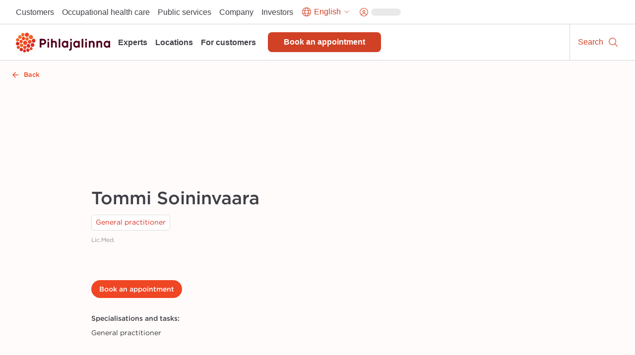

--- FILE ---
content_type: text/html; charset=utf-8
request_url: https://www.pihlajalinna.fi/en/experts/tommi-soininvaara-c8bbc9
body_size: 163006
content:
<!DOCTYPE html><html lang="en"><head><meta charSet="utf-8"/><meta name="viewport" content="width=device-width"/><meta property="og:title" content="Tommi Soininvaara | Experts | Pihlajalinna"/><meta property="og:type" content="website"/><meta property="og:description" content="Pihlajalinna helps people live a better life. We offer high-quality health services throughout Finland."/><link rel="canonical" href="https://www.pihlajalinna.fi/en/experts/tommi-soininvaara-c8bbc9"/><link rel="alternate" href="https://www.pihlajalinna.fi/asiantuntijat/tommi-soininvaara-c8bbc9" hrefLang="x-default"/><link rel="alternate" href="https://www.pihlajalinna.fi/asiantuntijat/tommi-soininvaara-c8bbc9" hrefLang="fi"/><link rel="alternate" href="https://www.pihlajalinna.fi/en/experts/tommi-soininvaara-c8bbc9" hrefLang="en"/><link rel="alternate" href="https://www.pihlajalinna.fi/sv/experter/tommi-soininvaara-c8bbc9" hrefLang="sv"/><title>Tommi Soininvaara | Experts | Pihlajalinna</title><meta name="description" content="Lic.Med.. General practitioner"/><meta property="og:title" content="Tommi Soininvaara | Experts | Pihlajalinna"/><meta property="og:image" content="https://pihlajalinna-assets.s3.amazonaws.com/profile-photos/700329b9217b3d40c62409bac71dee08.jpg"/><meta property="og:description" content="Lic.Med.. General practitioner"/><meta name="addsearch-custom-field" data-type="text" content="education_degree=Lic.Med."/><meta name="addsearch-custom-field" data-type="text" content="specialty=General practitioner"/><meta name="addsearch-custom-field" content="picture=https://pihlajalinna-assets.s3.amazonaws.com/profile-photos/700329b9217b3d40c62409bac71dee08.jpg"/><meta name="next-head-count" content="18"/><meta name="theme-color" content="rgb(239, 70, 35)"/><style data-emotion="css-global 0"></style><style data-emotion="css-global 1y42vit">html{-webkit-font-smoothing:antialiased;-moz-osx-font-smoothing:grayscale;box-sizing:border-box;-webkit-text-size-adjust:100%;}*,*::before,*::after{box-sizing:inherit;}strong,b{font-weight:700;}body{margin:0;color:#3f3f46;font-size:16px;line-height:1.2;font-weight:400;font-family:Gotham A,Gotham B,sans-serif;background-color:#FFFBFA;}@media (max-width:960px){body{font-size:14px;}}@media print{body{background-color:rgb(255, 255, 255);}}body::backdrop{background-color:#FFFBFA;}</style><style data-emotion="css-global animation-c7515d">@-webkit-keyframes animation-c7515d{0%{opacity:1;}50%{opacity:0.4;}100%{opacity:1;}}@keyframes animation-c7515d{0%{opacity:1;}50%{opacity:0.4;}100%{opacity:1;}}</style><style data-emotion="css 1mx0kha 2do18 pnmj7d y2mz2b zoh0dw 6ftegr 1wxaqej kil8cz fr41v9 u4p24i 49tmwq n41cq7 1skhcac 158ubk7 awb4u2 121lfie 1mdq7l7 1tp1pvq 1933kwr 98qe21 1x4jos1 csffzd 4s3nnf okeavi t5iprj lmzl00 1wbg23b 20fm42 s5d5qb 1i3ps6w o9pnx8 hrdpr9 19a0ot9 xpmgc7 u13mjn 97lose 1jt92ql 5oqle0 yutdq5 1nb79lo 1isemmb 1949gym 1mv53gw 1vkqjj1 jaojud 2s7box 1c5ij41 1rrwpm4 1qfx30c pvvhaz 1c5lv45 j7qwjs pkqyuq 1qsp2zb 401shv w6gvpm 1rjb146 1i82ydo 1n5au54 es6sw9 5dhnd8 1mshn3o 14xbk20 1isju8w 16l0j1z 1sg33kh k008qs uzi609 1kbwcb4 5wlnwo 9fcpoq tuyrgt 8xl60i mpeq52 30z5pz 1iurjmt 1g6ax51 1ilgst3 1x5mc5t nft9xm 19kgkqq zk24t6 1lh4p47 6cn8k7 1ajqj5r 1biovu1 z28ss8 wchd8e 89lf4z 19brvf2 1tfkqv6 1t0zeu5 13622p7 wc2eq4 15ro776 vvrak 1yuhvjn 1i42vvc vtlke6 9rtjf8 1x15u5h 1a7k2me 5otj06 15akphv 1cbf1l2 15830to 9vd5ud 1a96z1r 11uuq8b spm7wm vkz91a 15fzge gx30tn 1mh7szh 1szjkmf a9dr37 wo38jv 1swf0ho qabv6g sk1zv0 msnsa4">.css-1mx0kha{position:-webkit-sticky;position:sticky;top:0;z-index:1100;}@media (min-width:0px){.css-1mx0kha{display:block;}}@media (min-width:960px){.css-1mx0kha{display:none;}}.css-2do18{background-color:#fff;color:#27272A;-webkit-transition:box-shadow 300ms cubic-bezier(0.4, 0, 0.2, 1) 0ms;transition:box-shadow 300ms cubic-bezier(0.4, 0, 0.2, 1) 0ms;box-shadow:var(--Paper-shadow);background-image:var(--Paper-overlay);display:-webkit-box;display:-webkit-flex;display:-ms-flexbox;display:flex;-webkit-flex-direction:column;-ms-flex-direction:column;flex-direction:column;width:100%;box-sizing:border-box;-webkit-flex-shrink:0;-ms-flex-negative:0;flex-shrink:0;position:-webkit-sticky;position:sticky;z-index:1100;top:0;left:auto;right:0;--AppBar-background:#D04125;--AppBar-color:#fff;background-color:var(--AppBar-background);color:var(--AppBar-color);border-top:1px solid;border-color:#D4D4D8;background-color:white;color:#27272A;border-top:0px solid;}.css-pnmj7d{box-sizing:border-box;display:-webkit-box;display:-webkit-flex;display:-ms-flexbox;display:flex;-webkit-box-flex-wrap:wrap;-webkit-flex-wrap:wrap;-ms-flex-wrap:wrap;flex-wrap:wrap;width:100%;-webkit-flex-direction:row;-ms-flex-direction:row;flex-direction:row;-webkit-align-items:center;-webkit-box-align:center;-ms-flex-align:center;align-items:center;justify-items:space-between;-webkit-box-pack:justify;-webkit-justify-content:space-between;justify-content:space-between;height:60px;display:-webkit-box;display:-webkit-flex;display:-ms-flexbox;display:flex;-webkit-box-flex-wrap:nowrap;-webkit-flex-wrap:nowrap;-ms-flex-wrap:nowrap;flex-wrap:nowrap;}.css-y2mz2b{box-sizing:border-box;display:-webkit-box;display:-webkit-flex;display:-ms-flexbox;display:flex;-webkit-box-flex-wrap:wrap;-webkit-flex-wrap:wrap;-ms-flex-wrap:wrap;flex-wrap:wrap;width:100%;margin:0;-webkit-flex-direction:row;-ms-flex-direction:row;flex-direction:row;-webkit-flex-basis:0;-ms-flex-preferred-size:0;flex-basis:0;-webkit-box-flex:1;-webkit-flex-grow:1;-ms-flex-positive:1;flex-grow:1;max-width:100%;margin-left:16px;margin-right:16px;}@media (min-width:600px){.css-y2mz2b{-webkit-flex-basis:0;-ms-flex-preferred-size:0;flex-basis:0;-webkit-box-flex:1;-webkit-flex-grow:1;-ms-flex-positive:1;flex-grow:1;max-width:100%;}}@media (min-width:960px){.css-y2mz2b{-webkit-flex-basis:0;-ms-flex-preferred-size:0;flex-basis:0;-webkit-box-flex:1;-webkit-flex-grow:1;-ms-flex-positive:1;flex-grow:1;max-width:100%;}}@media (min-width:1280px){.css-y2mz2b{-webkit-flex-basis:0;-ms-flex-preferred-size:0;flex-basis:0;-webkit-box-flex:1;-webkit-flex-grow:1;-ms-flex-positive:1;flex-grow:1;max-width:100%;}}@media (min-width:1440px){.css-y2mz2b{-webkit-flex-basis:0;-ms-flex-preferred-size:0;flex-basis:0;-webkit-box-flex:1;-webkit-flex-grow:1;-ms-flex-positive:1;flex-grow:1;max-width:100%;}}@media (min-width:1920px){.css-y2mz2b{-webkit-flex-basis:0;-ms-flex-preferred-size:0;flex-basis:0;-webkit-box-flex:1;-webkit-flex-grow:1;-ms-flex-positive:1;flex-grow:1;max-width:100%;}}@media (min-width:2560px){.css-y2mz2b{-webkit-flex-basis:0;-ms-flex-preferred-size:0;flex-basis:0;-webkit-box-flex:1;-webkit-flex-grow:1;-ms-flex-positive:1;flex-grow:1;max-width:100%;}}.css-zoh0dw{height:50px;position:relative;}@media (min-width:0px){.css-zoh0dw{max-width:145px;width:100%;}}@media (min-width:600px){.css-zoh0dw{max-width:none;width:190px;}}.css-6ftegr{margin:0;font:inherit;line-height:inherit;letter-spacing:inherit;color:#D04125;-webkit-text-decoration:underline;text-decoration:underline;text-decoration-color:var(--Link-underlineColor);--Link-underlineColor:rgba(208, 65, 37, 0.4);-webkit-text-decoration:none;text-decoration:none;display:-webkit-box;display:-webkit-flex;display:-ms-flexbox;display:flex;height:100%;position:relative;width:100%;}.css-6ftegr:hover{text-decoration-color:inherit;}.css-6ftegr:hover{color:#A6341E;}.css-6ftegr:focus{-webkit-text-decoration:underline;text-decoration:underline;}.css-6ftegr:focus-visible{outline:2px solid;outline-color:#005D8440;}.css-1wxaqej{box-sizing:border-box;margin:0;-webkit-flex-direction:row;-ms-flex-direction:row;flex-direction:row;}.css-kil8cz{display:-webkit-box;display:-webkit-flex;display:-ms-flexbox;display:flex;-webkit-flex-direction:row;-ms-flex-direction:row;flex-direction:row;-webkit-align-items:center;-webkit-box-align:center;-ms-flex-align:center;align-items:center;border-left:1px solid;border-color:#D4D4D8;}.css-fr41v9{display:-webkit-inline-box;display:-webkit-inline-flex;display:-ms-inline-flexbox;display:inline-flex;-webkit-align-items:center;-webkit-box-align:center;-ms-flex-align:center;align-items:center;-webkit-box-pack:center;-ms-flex-pack:center;-webkit-justify-content:center;justify-content:center;position:relative;box-sizing:border-box;-webkit-tap-highlight-color:transparent;background-color:transparent;outline:0;border:0;margin:0;border-radius:0;padding:0;cursor:pointer;-webkit-user-select:none;-moz-user-select:none;-ms-user-select:none;user-select:none;vertical-align:middle;-moz-appearance:none;-webkit-appearance:none;-webkit-text-decoration:none;text-decoration:none;color:inherit;line-height:1;font-weight:700;font-family:Satoshi,sans-serif;font-size:0.875rem;min-width:64px;padding:6px 16px;border:0;border-radius:8px;-webkit-transition:background-color 250ms cubic-bezier(0.4, 0, 0.2, 1) 0ms,box-shadow 250ms cubic-bezier(0.4, 0, 0.2, 1) 0ms,border-color 250ms cubic-bezier(0.4, 0, 0.2, 1) 0ms,color 250ms cubic-bezier(0.4, 0, 0.2, 1) 0ms;transition:background-color 250ms cubic-bezier(0.4, 0, 0.2, 1) 0ms,box-shadow 250ms cubic-bezier(0.4, 0, 0.2, 1) 0ms,border-color 250ms cubic-bezier(0.4, 0, 0.2, 1) 0ms,color 250ms cubic-bezier(0.4, 0, 0.2, 1) 0ms;padding:6px 8px;color:var(--variant-textColor);background-color:var(--variant-textBg);--variant-textColor:#D04125;--variant-outlinedColor:#D04125;--variant-outlinedBorder:rgba(208, 65, 37, 0.5);--variant-containedColor:#fff;--variant-containedBg:#D04125;-webkit-transition:background-color 250ms cubic-bezier(0.4, 0, 0.2, 1) 0ms,box-shadow 250ms cubic-bezier(0.4, 0, 0.2, 1) 0ms,border-color 250ms cubic-bezier(0.4, 0, 0.2, 1) 0ms;transition:background-color 250ms cubic-bezier(0.4, 0, 0.2, 1) 0ms,box-shadow 250ms cubic-bezier(0.4, 0, 0.2, 1) 0ms,border-color 250ms cubic-bezier(0.4, 0, 0.2, 1) 0ms;overflow-wrap:anywhere;text-align:center;font-size:18px;min-height:48px;padding:8px 32px;border-radius:0;width:60px;height:60px;-webkit-flex-direction:column;-ms-flex-direction:column;flex-direction:column;}.css-fr41v9::-moz-focus-inner{border-style:none;}.css-fr41v9.Mui-disabled{pointer-events:none;cursor:default;}@media print{.css-fr41v9{-webkit-print-color-adjust:exact;color-adjust:exact;}}.css-fr41v9:hover{-webkit-text-decoration:none;text-decoration:none;}.css-fr41v9.Mui-disabled{color:rgba(0, 0, 0, 0.26);}@media (hover: hover){.css-fr41v9:hover{--variant-containedBg:#A6341E;--variant-textBg:rgba(208, 65, 37, 0.04);--variant-outlinedBorder:#D04125;--variant-outlinedBg:rgba(208, 65, 37, 0.04);}}.css-fr41v9.MuiButton-loading{color:transparent;}.css-fr41v9:focus-visible{outline:-webkit-focus-ring-color auto 1px;}.css-fr41v9:not(".MuiButton-text"):focus{outline:2px solid;outline-color:#004a69;outline-offset:-2px;box-shadow:0px 0px 0px 4px #005D8440;}.css-fr41v9.MuiButton-text{font-size:16px;line-height:1.4;overflow-wrap:break-word;padding:0px;min-height:auto;vertical-align:baseline;border-radius:0;outline-offset:1px;}.css-fr41v9.MuiButton-containedPrimary:hover{color:#fff;}.css-fr41v9:hover{color:#A6341E;background-color:transparent;}.css-fr41v9:focus{color:#A6341E;-webkit-text-decoration:underline;text-decoration:underline;background-color:transparent;}.css-u4p24i{display:-webkit-box;display:-webkit-flex;display:-ms-flexbox;display:flex;-webkit-flex-direction:row;-ms-flex-direction:row;flex-direction:row;-webkit-align-items:center;-webkit-box-align:center;-ms-flex-align:center;align-items:center;}.css-49tmwq{-webkit-user-select:none;-moz-user-select:none;-ms-user-select:none;user-select:none;width:1em;height:1em;display:inline-block;-webkit-flex-shrink:0;-ms-flex-negative:0;flex-shrink:0;-webkit-transition:fill 200ms cubic-bezier(0.4, 0, 0.2, 1) 0ms;transition:fill 200ms cubic-bezier(0.4, 0, 0.2, 1) 0ms;fill:currentColor;font-size:1.5rem;height:24px;width:24px;}.css-n41cq7{margin:0;font-size:16px;line-height:24px;overflow-wrap:break-word;color:#3F3F46;font-family:Satoshi,sans-serif;font-weight:400;font-weight:500;white-space:nowrap;color:#27272A;position:relative;line-height:1.4;font-size:12px;padding-left:8px;padding-right:8px;}.css-1skhcac{margin:0;-webkit-flex-shrink:0;-ms-flex-negative:0;flex-shrink:0;border-width:0;border-style:solid;border-color:#D4D4D8;border-bottom-width:thin;height:100%;border-bottom-width:0;border-right-width:thin;-webkit-align-self:stretch;-ms-flex-item-align:stretch;align-self:stretch;height:auto;border-color:#D4D4D8;}.css-158ubk7{display:-webkit-inline-box;display:-webkit-inline-flex;display:-ms-inline-flexbox;display:inline-flex;-webkit-align-items:center;-webkit-box-align:center;-ms-flex-align:center;align-items:center;-webkit-box-pack:center;-ms-flex-pack:center;-webkit-justify-content:center;justify-content:center;position:relative;box-sizing:border-box;-webkit-tap-highlight-color:transparent;background-color:transparent;outline:0;border:0;margin:0;border-radius:0;padding:0;cursor:pointer;-webkit-user-select:none;-moz-user-select:none;-ms-user-select:none;user-select:none;vertical-align:middle;-moz-appearance:none;-webkit-appearance:none;-webkit-text-decoration:none;text-decoration:none;color:inherit;line-height:1;font-weight:700;font-family:Satoshi,sans-serif;font-size:0.875rem;min-width:64px;padding:6px 16px;border:0;border-radius:8px;-webkit-transition:background-color 250ms cubic-bezier(0.4, 0, 0.2, 1) 0ms,box-shadow 250ms cubic-bezier(0.4, 0, 0.2, 1) 0ms,border-color 250ms cubic-bezier(0.4, 0, 0.2, 1) 0ms,color 250ms cubic-bezier(0.4, 0, 0.2, 1) 0ms;transition:background-color 250ms cubic-bezier(0.4, 0, 0.2, 1) 0ms,box-shadow 250ms cubic-bezier(0.4, 0, 0.2, 1) 0ms,border-color 250ms cubic-bezier(0.4, 0, 0.2, 1) 0ms,color 250ms cubic-bezier(0.4, 0, 0.2, 1) 0ms;padding:6px 8px;color:var(--variant-textColor);background-color:var(--variant-textBg);--variant-textColor:#D04125;--variant-outlinedColor:#D04125;--variant-outlinedBorder:rgba(208, 65, 37, 0.5);--variant-containedColor:#fff;--variant-containedBg:#D04125;-webkit-transition:background-color 250ms cubic-bezier(0.4, 0, 0.2, 1) 0ms,box-shadow 250ms cubic-bezier(0.4, 0, 0.2, 1) 0ms,border-color 250ms cubic-bezier(0.4, 0, 0.2, 1) 0ms;transition:background-color 250ms cubic-bezier(0.4, 0, 0.2, 1) 0ms,box-shadow 250ms cubic-bezier(0.4, 0, 0.2, 1) 0ms,border-color 250ms cubic-bezier(0.4, 0, 0.2, 1) 0ms;overflow-wrap:anywhere;text-align:center;font-size:18px;min-height:48px;padding:8px 32px;border-radius:0;min-width:60px;height:60px;-webkit-flex-direction:column;-ms-flex-direction:column;flex-direction:column;}.css-158ubk7::-moz-focus-inner{border-style:none;}.css-158ubk7.Mui-disabled{pointer-events:none;cursor:default;}@media print{.css-158ubk7{-webkit-print-color-adjust:exact;color-adjust:exact;}}.css-158ubk7:hover{-webkit-text-decoration:none;text-decoration:none;}.css-158ubk7.Mui-disabled{color:rgba(0, 0, 0, 0.26);}@media (hover: hover){.css-158ubk7:hover{--variant-containedBg:#A6341E;--variant-textBg:rgba(208, 65, 37, 0.04);--variant-outlinedBorder:#D04125;--variant-outlinedBg:rgba(208, 65, 37, 0.04);}}.css-158ubk7.MuiButton-loading{color:transparent;}.css-158ubk7:focus-visible{outline:-webkit-focus-ring-color auto 1px;}.css-158ubk7:not(".MuiButton-text"):focus{outline:2px solid;outline-color:#004a69;outline-offset:-2px;box-shadow:0px 0px 0px 4px #005D8440;}.css-158ubk7.MuiButton-text{font-size:16px;line-height:1.4;overflow-wrap:break-word;padding:0px;min-height:auto;vertical-align:baseline;border-radius:0;outline-offset:1px;}.css-158ubk7.MuiButton-containedPrimary:hover{color:#fff;}.css-158ubk7:hover{color:#A6341E;background-color:transparent;}.css-158ubk7:focus{color:#A6341E;-webkit-text-decoration:underline;text-decoration:underline;background-color:transparent;}.css-awb4u2{display:block;background-color:rgba(39, 39, 42, 0.11);height:1.2em;margin-top:0;margin-bottom:0;height:auto;transform-origin:0 55%;-webkit-transform:scale(1, 0.60);-moz-transform:scale(1, 0.60);-ms-transform:scale(1, 0.60);transform:scale(1, 0.60);border-radius:8px/13.3px;-webkit-animation:animation-c7515d 2s ease-in-out 0.5s infinite;animation:animation-c7515d 2s ease-in-out 0.5s infinite;width:45px;}.css-awb4u2:empty:before{content:"\00a0";}.css-121lfie{display:-webkit-inline-box;display:-webkit-inline-flex;display:-ms-inline-flexbox;display:inline-flex;-webkit-align-items:center;-webkit-box-align:center;-ms-flex-align:center;align-items:center;-webkit-box-pack:center;-ms-flex-pack:center;-webkit-justify-content:center;justify-content:center;position:relative;box-sizing:border-box;-webkit-tap-highlight-color:transparent;background-color:transparent;outline:0;border:0;margin:0;border-radius:0;padding:0;cursor:pointer;-webkit-user-select:none;-moz-user-select:none;-ms-user-select:none;user-select:none;vertical-align:middle;-moz-appearance:none;-webkit-appearance:none;-webkit-text-decoration:none;text-decoration:none;color:inherit;line-height:1;font-weight:700;font-family:Satoshi,sans-serif;font-size:0.875rem;min-width:64px;padding:6px 16px;border:0;border-radius:8px;-webkit-transition:background-color 250ms cubic-bezier(0.4, 0, 0.2, 1) 0ms,box-shadow 250ms cubic-bezier(0.4, 0, 0.2, 1) 0ms,border-color 250ms cubic-bezier(0.4, 0, 0.2, 1) 0ms,color 250ms cubic-bezier(0.4, 0, 0.2, 1) 0ms;transition:background-color 250ms cubic-bezier(0.4, 0, 0.2, 1) 0ms,box-shadow 250ms cubic-bezier(0.4, 0, 0.2, 1) 0ms,border-color 250ms cubic-bezier(0.4, 0, 0.2, 1) 0ms,color 250ms cubic-bezier(0.4, 0, 0.2, 1) 0ms;color:var(--variant-containedColor);background-color:var(--variant-containedBg);box-shadow:0px 10px 15px 0px rgba(0, 0, 0, 0.02);--variant-textColor:#D04125;--variant-outlinedColor:#D04125;--variant-outlinedBorder:rgba(208, 65, 37, 0.5);--variant-containedColor:#fff;--variant-containedBg:#D04125;-webkit-transition:background-color 250ms cubic-bezier(0.4, 0, 0.2, 1) 0ms,box-shadow 250ms cubic-bezier(0.4, 0, 0.2, 1) 0ms,border-color 250ms cubic-bezier(0.4, 0, 0.2, 1) 0ms;transition:background-color 250ms cubic-bezier(0.4, 0, 0.2, 1) 0ms,box-shadow 250ms cubic-bezier(0.4, 0, 0.2, 1) 0ms,border-color 250ms cubic-bezier(0.4, 0, 0.2, 1) 0ms;overflow-wrap:anywhere;text-align:center;font-size:18px;min-height:48px;padding:8px 32px;background-color:#D04125;border-radius:0;width:60px;height:60px;-webkit-flex-direction:column;-ms-flex-direction:column;flex-direction:column;}.css-121lfie::-moz-focus-inner{border-style:none;}.css-121lfie.Mui-disabled{pointer-events:none;cursor:default;}@media print{.css-121lfie{-webkit-print-color-adjust:exact;color-adjust:exact;}}.css-121lfie:hover{-webkit-text-decoration:none;text-decoration:none;}.css-121lfie.Mui-disabled{color:rgba(0, 0, 0, 0.26);}.css-121lfie:hover{box-shadow:none;}@media (hover: none){.css-121lfie:hover{box-shadow:0px 10px 15px 0px rgba(0, 0, 0, 0.02);}}.css-121lfie:active{box-shadow:none;}.css-121lfie.Mui-focusVisible{box-shadow:none;}.css-121lfie.Mui-disabled{color:rgba(0, 0, 0, 0.26);box-shadow:none;background-color:rgba(0, 0, 0, 0.12);}@media (hover: hover){.css-121lfie:hover{--variant-containedBg:#A6341E;--variant-textBg:rgba(208, 65, 37, 0.04);--variant-outlinedBorder:#D04125;--variant-outlinedBg:rgba(208, 65, 37, 0.04);}}.css-121lfie.MuiButton-loading{color:transparent;}.css-121lfie:focus-visible{outline:-webkit-focus-ring-color auto 1px;}.css-121lfie:not(".MuiButton-text"):focus{outline:2px solid;outline-color:#004a69;outline-offset:-2px;box-shadow:0px 0px 0px 4px #005D8440;}.css-121lfie.MuiButton-text{font-size:16px;line-height:1.4;overflow-wrap:break-word;padding:0px;min-height:auto;vertical-align:baseline;border-radius:0;outline-offset:1px;}.css-121lfie.MuiButton-containedPrimary:hover{color:#fff;}.css-1mdq7l7{margin:0;font-size:16px;line-height:24px;overflow-wrap:break-word;color:#3F3F46;font-family:Satoshi,sans-serif;font-weight:400;font-weight:500;white-space:nowrap;color:white;position:relative;line-height:1.4;font-size:12px;padding-left:8px;padding-right:8px;}.css-1tp1pvq{margin:0;-webkit-flex-shrink:0;-ms-flex-negative:0;flex-shrink:0;border-width:0;border-style:solid;border-color:#D4D4D8;border-bottom-width:thin;border-color:#D4D4D8;}.css-1933kwr{z-index:1100;}@media (min-width:0px){.css-1933kwr{display:none;}}@media (min-width:960px){.css-1933kwr{display:block;}}.css-98qe21{position:relative;display:-webkit-box;display:-webkit-flex;display:-ms-flexbox;display:flex;-webkit-align-items:center;-webkit-box-align:center;-ms-flex-align:center;align-items:center;padding-left:16px;padding-right:16px;min-height:48px;margin-left:auto;margin-right:auto;max-width:100%;-webkit-box-pack:end;-ms-flex-pack:end;-webkit-justify-content:end;justify-content:end;gap:16px;z-index:1100;background-color:#fff;}@media (min-width:600px){.css-98qe21{padding-left:24px;padding-right:24px;}}@media (min-width:960px){.css-98qe21{padding:8px 24px;}}@media (min-width:1280px){.css-98qe21{padding:8px 32px;}}@media (min-width:0px){.css-98qe21{display:none;}}@media (min-width:960px){.css-98qe21{display:-webkit-box;display:-webkit-flex;display:-ms-flexbox;display:flex;}}.css-1x4jos1{display:-webkit-box;display:-webkit-flex;display:-ms-flexbox;display:flex;-webkit-flex-direction:row;-ms-flex-direction:row;flex-direction:row;-webkit-align-items:center;-webkit-box-align:center;-ms-flex-align:center;align-items:center;}.css-1x4jos1>:not(style):not(style){margin:0;}.css-1x4jos1>:not(style)~:not(style){margin-left:16px;}.css-csffzd{display:-webkit-box;display:-webkit-flex;display:-ms-flexbox;display:flex;-webkit-flex-direction:row;-ms-flex-direction:row;flex-direction:row;-webkit-align-items:center;-webkit-box-align:center;-ms-flex-align:center;align-items:center;}.css-csffzd>:not(style):not(style){margin:0;}.css-csffzd>:not(style)~:not(style){margin-left:8px;}.css-4s3nnf{margin:0;font:inherit;line-height:inherit;letter-spacing:inherit;color:#27272A;-webkit-text-decoration:underline;text-decoration:underline;text-decoration-color:var(--Link-underlineColor);-webkit-text-decoration:none;text-decoration:none;color:#27272A;text-align:center;}.css-4s3nnf:hover{text-decoration-color:inherit;}.css-4s3nnf:hover{color:#A6341E;}.css-4s3nnf:focus{-webkit-text-decoration:underline;text-decoration:underline;}.css-okeavi{margin:0;font-size:16px;line-height:24px;overflow-wrap:break-word;color:#3F3F46;font-family:Satoshi,sans-serif;font-weight:400;font-weight:500;line-height:1.1;}.css-t5iprj{display:-webkit-inline-box;display:-webkit-inline-flex;display:-ms-inline-flexbox;display:inline-flex;-webkit-align-items:center;-webkit-box-align:center;-ms-flex-align:center;align-items:center;-webkit-box-pack:center;-ms-flex-pack:center;-webkit-justify-content:center;justify-content:center;position:relative;box-sizing:border-box;-webkit-tap-highlight-color:transparent;background-color:transparent;outline:0;border:0;margin:0;border-radius:0;padding:0;cursor:pointer;-webkit-user-select:none;-moz-user-select:none;-ms-user-select:none;user-select:none;vertical-align:middle;-moz-appearance:none;-webkit-appearance:none;-webkit-text-decoration:none;text-decoration:none;color:inherit;line-height:1;font-weight:700;font-family:Satoshi,sans-serif;font-size:0.875rem;min-width:64px;padding:6px 16px;border:0;border-radius:8px;-webkit-transition:background-color 250ms cubic-bezier(0.4, 0, 0.2, 1) 0ms,box-shadow 250ms cubic-bezier(0.4, 0, 0.2, 1) 0ms,border-color 250ms cubic-bezier(0.4, 0, 0.2, 1) 0ms,color 250ms cubic-bezier(0.4, 0, 0.2, 1) 0ms;transition:background-color 250ms cubic-bezier(0.4, 0, 0.2, 1) 0ms,box-shadow 250ms cubic-bezier(0.4, 0, 0.2, 1) 0ms,border-color 250ms cubic-bezier(0.4, 0, 0.2, 1) 0ms,color 250ms cubic-bezier(0.4, 0, 0.2, 1) 0ms;padding:6px 8px;color:var(--variant-textColor);background-color:var(--variant-textBg);--variant-textColor:#D04125;--variant-outlinedColor:#D04125;--variant-outlinedBorder:rgba(208, 65, 37, 0.5);--variant-containedColor:#fff;--variant-containedBg:#D04125;-webkit-transition:background-color 250ms cubic-bezier(0.4, 0, 0.2, 1) 0ms,box-shadow 250ms cubic-bezier(0.4, 0, 0.2, 1) 0ms,border-color 250ms cubic-bezier(0.4, 0, 0.2, 1) 0ms;transition:background-color 250ms cubic-bezier(0.4, 0, 0.2, 1) 0ms,box-shadow 250ms cubic-bezier(0.4, 0, 0.2, 1) 0ms,border-color 250ms cubic-bezier(0.4, 0, 0.2, 1) 0ms;overflow-wrap:anywhere;text-align:center;font-size:18px;min-height:48px;padding:8px 32px;border-radius:34px;}.css-t5iprj::-moz-focus-inner{border-style:none;}.css-t5iprj.Mui-disabled{pointer-events:none;cursor:default;}@media print{.css-t5iprj{-webkit-print-color-adjust:exact;color-adjust:exact;}}.css-t5iprj:hover{-webkit-text-decoration:none;text-decoration:none;}.css-t5iprj.Mui-disabled{color:rgba(0, 0, 0, 0.26);}@media (hover: hover){.css-t5iprj:hover{--variant-containedBg:#A6341E;--variant-textBg:rgba(208, 65, 37, 0.04);--variant-outlinedBorder:#D04125;--variant-outlinedBg:rgba(208, 65, 37, 0.04);}}.css-t5iprj.MuiButton-loading{color:transparent;}.css-t5iprj:focus-visible{outline:-webkit-focus-ring-color auto 1px;}.css-t5iprj:not(".MuiButton-text"):focus{outline:2px solid;outline-color:#004a69;outline-offset:-2px;box-shadow:0px 0px 0px 4px #005D8440;}.css-t5iprj.MuiButton-text{font-size:16px;line-height:1.4;overflow-wrap:break-word;padding:0px;min-height:auto;vertical-align:baseline;border-radius:0;outline-offset:1px;}.css-t5iprj.MuiButton-containedPrimary:hover{color:#fff;}.css-t5iprj:hover{color:#A6341E;background-color:transparent;}.css-t5iprj:focus{color:#A6341E;-webkit-text-decoration:underline;text-decoration:underline;background-color:transparent;}.css-lmzl00{display:-webkit-box;display:-webkit-flex;display:-ms-flexbox;display:flex;-webkit-flex-direction:row;-ms-flex-direction:row;flex-direction:row;-webkit-align-items:center;-webkit-box-align:center;-ms-flex-align:center;align-items:center;}.css-lmzl00>:not(style):not(style){margin:0;}.css-lmzl00>:not(style)~:not(style){margin-left:4px;}.css-1wbg23b{-webkit-user-select:none;-moz-user-select:none;-ms-user-select:none;user-select:none;width:1em;height:1em;display:inline-block;-webkit-flex-shrink:0;-ms-flex-negative:0;flex-shrink:0;-webkit-transition:fill 200ms cubic-bezier(0.4, 0, 0.2, 1) 0ms;transition:fill 200ms cubic-bezier(0.4, 0, 0.2, 1) 0ms;fill:currentColor;font-size:1.5rem;height:22px;width:22px;}.css-20fm42{margin:0;font-size:16px;line-height:24px;overflow-wrap:break-word;color:#3F3F46;font-family:Satoshi,sans-serif;font-weight:400;font-weight:500;white-space:nowrap;color:inherit;position:relative;max-width:180px;overflow:hidden;text-overflow:ellipsis;}.css-s5d5qb{-webkit-user-select:none;-moz-user-select:none;-ms-user-select:none;user-select:none;width:1em;height:1em;display:inline-block;-webkit-flex-shrink:0;-ms-flex-negative:0;flex-shrink:0;-webkit-transition:fill 200ms cubic-bezier(0.4, 0, 0.2, 1) 0ms;transition:fill 200ms cubic-bezier(0.4, 0, 0.2, 1) 0ms;fill:currentColor;font-size:1.5rem;height:16px;width:16px;}.css-1i3ps6w{-webkit-user-select:none;-moz-user-select:none;-ms-user-select:none;user-select:none;width:1em;height:1em;display:inline-block;-webkit-flex-shrink:0;-ms-flex-negative:0;flex-shrink:0;-webkit-transition:fill 200ms cubic-bezier(0.4, 0, 0.2, 1) 0ms;transition:fill 200ms cubic-bezier(0.4, 0, 0.2, 1) 0ms;fill:currentColor;font-size:1.5rem;height:21px;width:21px;}.css-o9pnx8{display:block;background-color:rgba(39, 39, 42, 0.11);height:1.2em;margin-top:0;margin-bottom:0;height:auto;transform-origin:0 55%;-webkit-transform:scale(1, 0.60);-moz-transform:scale(1, 0.60);-ms-transform:scale(1, 0.60);transform:scale(1, 0.60);border-radius:8px/13.3px;-webkit-animation:animation-c7515d 2s ease-in-out 0.5s infinite;animation:animation-c7515d 2s ease-in-out 0.5s infinite;width:60px;}.css-o9pnx8:empty:before{content:"\00a0";}.css-hrdpr9{position:-webkit-sticky;position:sticky;top:0;z-index:1100;}@media (min-width:0px){.css-hrdpr9{display:none;}}@media (min-width:960px){.css-hrdpr9{display:block;}}.css-19a0ot9{background-color:#fff;color:#27272A;-webkit-transition:box-shadow 300ms cubic-bezier(0.4, 0, 0.2, 1) 0ms;transition:box-shadow 300ms cubic-bezier(0.4, 0, 0.2, 1) 0ms;box-shadow:var(--Paper-shadow);background-image:var(--Paper-overlay);display:-webkit-box;display:-webkit-flex;display:-ms-flexbox;display:flex;-webkit-flex-direction:column;-ms-flex-direction:column;flex-direction:column;width:100%;box-sizing:border-box;-webkit-flex-shrink:0;-ms-flex-negative:0;flex-shrink:0;position:-webkit-sticky;position:sticky;z-index:1100;top:0;left:auto;right:0;--AppBar-background:#D04125;--AppBar-color:#fff;background-color:var(--AppBar-background);color:var(--AppBar-color);border-top:1px solid;border-color:#D4D4D8;background-color:white;color:#27272A;}.css-xpmgc7{width:100%;margin-left:auto;box-sizing:border-box;margin-right:auto;padding-left:16px;padding-right:16px;}@media (min-width:600px){.css-xpmgc7{padding-left:24px;padding-right:24px;}}@media (min-width:960px){.css-xpmgc7{padding:0px 16px;}}@media (min-width:1280px){.css-xpmgc7{padding:0px 32px;}}.css-u13mjn{box-sizing:border-box;display:-webkit-box;display:-webkit-flex;display:-ms-flexbox;display:flex;-webkit-box-flex-wrap:wrap;-webkit-flex-wrap:wrap;-ms-flex-wrap:wrap;flex-wrap:wrap;width:100%;-webkit-flex-direction:row;-ms-flex-direction:row;flex-direction:row;-webkit-align-items:center;-webkit-box-align:center;-ms-flex-align:center;align-items:center;height:72px;display:-webkit-box;display:-webkit-flex;display:-ms-flexbox;display:flex;-webkit-box-flex-wrap:nowrap;-webkit-flex-wrap:nowrap;-ms-flex-wrap:nowrap;flex-wrap:nowrap;}.css-97lose{box-sizing:border-box;display:-webkit-box;display:-webkit-flex;display:-ms-flexbox;display:flex;-webkit-box-flex-wrap:wrap;-webkit-flex-wrap:wrap;-ms-flex-wrap:wrap;flex-wrap:wrap;width:100%;margin:0;-webkit-flex-direction:row;-ms-flex-direction:row;flex-direction:row;-webkit-flex-basis:auto;-ms-flex-preferred-size:auto;flex-basis:auto;-webkit-box-flex:0;-webkit-flex-grow:0;-ms-flex-positive:0;flex-grow:0;-webkit-flex-shrink:0;-ms-flex-negative:0;flex-shrink:0;max-width:none;width:auto;margin-right:16px;}@media (min-width:600px){.css-97lose{-webkit-flex-basis:auto;-ms-flex-preferred-size:auto;flex-basis:auto;-webkit-box-flex:0;-webkit-flex-grow:0;-ms-flex-positive:0;flex-grow:0;-webkit-flex-shrink:0;-ms-flex-negative:0;flex-shrink:0;max-width:none;width:auto;}}@media (min-width:960px){.css-97lose{-webkit-flex-basis:auto;-ms-flex-preferred-size:auto;flex-basis:auto;-webkit-box-flex:0;-webkit-flex-grow:0;-ms-flex-positive:0;flex-grow:0;-webkit-flex-shrink:0;-ms-flex-negative:0;flex-shrink:0;max-width:none;width:auto;}}@media (min-width:1280px){.css-97lose{-webkit-flex-basis:auto;-ms-flex-preferred-size:auto;flex-basis:auto;-webkit-box-flex:0;-webkit-flex-grow:0;-ms-flex-positive:0;flex-grow:0;-webkit-flex-shrink:0;-ms-flex-negative:0;flex-shrink:0;max-width:none;width:auto;}}@media (min-width:1440px){.css-97lose{-webkit-flex-basis:auto;-ms-flex-preferred-size:auto;flex-basis:auto;-webkit-box-flex:0;-webkit-flex-grow:0;-ms-flex-positive:0;flex-grow:0;-webkit-flex-shrink:0;-ms-flex-negative:0;flex-shrink:0;max-width:none;width:auto;}}@media (min-width:1920px){.css-97lose{-webkit-flex-basis:auto;-ms-flex-preferred-size:auto;flex-basis:auto;-webkit-box-flex:0;-webkit-flex-grow:0;-ms-flex-positive:0;flex-grow:0;-webkit-flex-shrink:0;-ms-flex-negative:0;flex-shrink:0;max-width:none;width:auto;}}@media (min-width:2560px){.css-97lose{-webkit-flex-basis:auto;-ms-flex-preferred-size:auto;flex-basis:auto;-webkit-box-flex:0;-webkit-flex-grow:0;-ms-flex-positive:0;flex-grow:0;-webkit-flex-shrink:0;-ms-flex-negative:0;flex-shrink:0;max-width:none;width:auto;}}.css-1jt92ql{box-sizing:border-box;display:-webkit-box;display:-webkit-flex;display:-ms-flexbox;display:flex;-webkit-box-flex-wrap:wrap;-webkit-flex-wrap:wrap;-ms-flex-wrap:wrap;flex-wrap:wrap;width:100%;margin:0;-webkit-flex-direction:row;-ms-flex-direction:row;flex-direction:row;margin-top:calc(-1 * 16px);width:calc(100% + 16px);margin-left:calc(-1 * 16px);-webkit-flex-basis:0;-ms-flex-preferred-size:0;flex-basis:0;-webkit-box-flex:1;-webkit-flex-grow:1;-ms-flex-positive:1;flex-grow:1;max-width:100%;-webkit-align-items:center;-webkit-box-align:center;-ms-flex-align:center;align-items:center;-webkit-box-pack:end;-ms-flex-pack:end;-webkit-justify-content:end;justify-content:end;-webkit-box-flex-wrap:nowrap;-webkit-flex-wrap:nowrap;-ms-flex-wrap:nowrap;flex-wrap:nowrap;}.css-1jt92ql>.MuiGrid-item{padding-top:16px;}.css-1jt92ql>.MuiGrid-item{padding-left:16px;}@media (min-width:600px){.css-1jt92ql{-webkit-flex-basis:0;-ms-flex-preferred-size:0;flex-basis:0;-webkit-box-flex:1;-webkit-flex-grow:1;-ms-flex-positive:1;flex-grow:1;max-width:100%;}}@media (min-width:960px){.css-1jt92ql{-webkit-flex-basis:0;-ms-flex-preferred-size:0;flex-basis:0;-webkit-box-flex:1;-webkit-flex-grow:1;-ms-flex-positive:1;flex-grow:1;max-width:100%;}}@media (min-width:1280px){.css-1jt92ql{-webkit-flex-basis:0;-ms-flex-preferred-size:0;flex-basis:0;-webkit-box-flex:1;-webkit-flex-grow:1;-ms-flex-positive:1;flex-grow:1;max-width:100%;}}@media (min-width:1440px){.css-1jt92ql{-webkit-flex-basis:0;-ms-flex-preferred-size:0;flex-basis:0;-webkit-box-flex:1;-webkit-flex-grow:1;-ms-flex-positive:1;flex-grow:1;max-width:100%;}}@media (min-width:1920px){.css-1jt92ql{-webkit-flex-basis:0;-ms-flex-preferred-size:0;flex-basis:0;-webkit-box-flex:1;-webkit-flex-grow:1;-ms-flex-positive:1;flex-grow:1;max-width:100%;}}@media (min-width:2560px){.css-1jt92ql{-webkit-flex-basis:0;-ms-flex-preferred-size:0;flex-basis:0;-webkit-box-flex:1;-webkit-flex-grow:1;-ms-flex-positive:1;flex-grow:1;max-width:100%;}}.css-5oqle0{box-sizing:border-box;margin:0;-webkit-flex-direction:row;-ms-flex-direction:row;flex-direction:row;display:-webkit-box;display:-webkit-flex;display:-ms-flexbox;display:flex;-webkit-align-items:center;-webkit-box-align:center;-ms-flex-align:center;align-items:center;-webkit-flex-basis:fit-content;-ms-flex-preferred-size:fit-content;flex-basis:fit-content;}.css-yutdq5{-webkit-align-items:center;-webkit-box-align:center;-ms-flex-align:center;align-items:center;gap:8px;}@media (min-width:0px){.css-yutdq5{display:none;}}@media (min-width:960px){.css-yutdq5{display:-webkit-inline-box;display:-webkit-inline-flex;display:-ms-inline-flexbox;display:inline-flex;}}.css-1nb79lo{margin:0;font-size:16px;line-height:24px;overflow-wrap:break-word;color:#3F3F46;font-family:Satoshi,sans-serif;font-weight:400;font-weight:700;line-height:1.1;}.css-1isemmb{margin-left:8px;}.css-1949gym{display:-webkit-inline-box;display:-webkit-inline-flex;display:-ms-inline-flexbox;display:inline-flex;-webkit-align-items:center;-webkit-box-align:center;-ms-flex-align:center;align-items:center;-webkit-box-pack:center;-ms-flex-pack:center;-webkit-justify-content:center;justify-content:center;position:relative;box-sizing:border-box;-webkit-tap-highlight-color:transparent;background-color:transparent;outline:0;border:0;margin:0;border-radius:0;padding:0;cursor:pointer;-webkit-user-select:none;-moz-user-select:none;-ms-user-select:none;user-select:none;vertical-align:middle;-moz-appearance:none;-webkit-appearance:none;-webkit-text-decoration:none;text-decoration:none;color:inherit;line-height:1;font-weight:700;font-family:Satoshi,sans-serif;font-size:0.875rem;min-width:64px;padding:6px 16px;border:0;border-radius:8px;-webkit-transition:background-color 250ms cubic-bezier(0.4, 0, 0.2, 1) 0ms,box-shadow 250ms cubic-bezier(0.4, 0, 0.2, 1) 0ms,border-color 250ms cubic-bezier(0.4, 0, 0.2, 1) 0ms,color 250ms cubic-bezier(0.4, 0, 0.2, 1) 0ms;transition:background-color 250ms cubic-bezier(0.4, 0, 0.2, 1) 0ms,box-shadow 250ms cubic-bezier(0.4, 0, 0.2, 1) 0ms,border-color 250ms cubic-bezier(0.4, 0, 0.2, 1) 0ms,color 250ms cubic-bezier(0.4, 0, 0.2, 1) 0ms;color:var(--variant-containedColor);background-color:var(--variant-containedBg);box-shadow:0px 10px 15px 0px rgba(0, 0, 0, 0.02);--variant-textColor:#D04125;--variant-outlinedColor:#D04125;--variant-outlinedBorder:rgba(208, 65, 37, 0.5);--variant-containedColor:#fff;--variant-containedBg:#D04125;padding:4px 10px;font-size:0.8125rem;-webkit-transition:background-color 250ms cubic-bezier(0.4, 0, 0.2, 1) 0ms,box-shadow 250ms cubic-bezier(0.4, 0, 0.2, 1) 0ms,border-color 250ms cubic-bezier(0.4, 0, 0.2, 1) 0ms;transition:background-color 250ms cubic-bezier(0.4, 0, 0.2, 1) 0ms,box-shadow 250ms cubic-bezier(0.4, 0, 0.2, 1) 0ms,border-color 250ms cubic-bezier(0.4, 0, 0.2, 1) 0ms;overflow-wrap:anywhere;text-align:center;font-size:16px;min-height:40px;padding:6px 32px;border-radius:8px;word-wrap:normal;white-space:nowrap;}.css-1949gym::-moz-focus-inner{border-style:none;}.css-1949gym.Mui-disabled{pointer-events:none;cursor:default;}@media print{.css-1949gym{-webkit-print-color-adjust:exact;color-adjust:exact;}}.css-1949gym:hover{-webkit-text-decoration:none;text-decoration:none;}.css-1949gym.Mui-disabled{color:rgba(0, 0, 0, 0.26);}.css-1949gym:hover{box-shadow:none;}@media (hover: none){.css-1949gym:hover{box-shadow:0px 10px 15px 0px rgba(0, 0, 0, 0.02);}}.css-1949gym:active{box-shadow:none;}.css-1949gym.Mui-focusVisible{box-shadow:none;}.css-1949gym.Mui-disabled{color:rgba(0, 0, 0, 0.26);box-shadow:none;background-color:rgba(0, 0, 0, 0.12);}@media (hover: hover){.css-1949gym:hover{--variant-containedBg:#A6341E;--variant-textBg:rgba(208, 65, 37, 0.04);--variant-outlinedBorder:#D04125;--variant-outlinedBg:rgba(208, 65, 37, 0.04);}}.css-1949gym.MuiButton-loading{color:transparent;}.css-1949gym:focus-visible{outline:-webkit-focus-ring-color auto 1px;}.css-1949gym:not(".MuiButton-text"):focus{outline:2px solid;outline-color:#004a69;outline-offset:-2px;box-shadow:0px 0px 0px 4px #005D8440;}.css-1949gym.MuiButton-text{font-size:16px;line-height:1.4;overflow-wrap:break-word;padding:0px;min-height:auto;vertical-align:baseline;border-radius:0;outline-offset:1px;}.css-1949gym.MuiButton-containedPrimary:hover{color:#fff;}@media (min-width:0px){.css-1949gym{display:none;}}@media (min-width:600px){.css-1949gym{display:-webkit-box;display:-webkit-flex;display:-ms-flexbox;display:flex;}}.css-1mv53gw{margin:0;-webkit-flex-shrink:0;-ms-flex-negative:0;flex-shrink:0;border-width:0;border-style:solid;border-color:#D4D4D8;border-bottom-width:thin;height:100%;border-bottom-width:0;border-right-width:thin;-webkit-align-self:stretch;-ms-flex-item-align:stretch;align-self:stretch;height:auto;margin-right:8px;}@media (min-width:0px){.css-1mv53gw{margin-left:16px;}}@media (min-width:1280px){.css-1mv53gw{margin-left:24px;}}.css-1vkqjj1{box-sizing:border-box;margin:0;-webkit-flex-direction:row;-ms-flex-direction:row;flex-direction:row;margin-left:8px;}.css-jaojud{display:-webkit-box;display:-webkit-flex;display:-ms-flexbox;display:flex;-webkit-align-items:center;-webkit-box-align:center;-ms-flex-align:center;align-items:center;padding-left:4px;}.css-2s7box{display:block;width:1440px;max-width:100%;margin:0 auto;position:relative;}.css-1c5ij41{margin:16px;}.css-1rrwpm4{display:-webkit-inline-box;display:-webkit-inline-flex;display:-ms-inline-flexbox;display:inline-flex;-webkit-align-items:center;-webkit-box-align:center;-ms-flex-align:center;align-items:center;-webkit-box-pack:center;-ms-flex-pack:center;-webkit-justify-content:center;justify-content:center;position:relative;box-sizing:border-box;-webkit-tap-highlight-color:transparent;background-color:transparent;outline:0;border:0;margin:0;border-radius:0;padding:0;cursor:pointer;-webkit-user-select:none;-moz-user-select:none;-ms-user-select:none;user-select:none;vertical-align:middle;-moz-appearance:none;-webkit-appearance:none;-webkit-text-decoration:none;text-decoration:none;color:inherit;font-family:Gotham A,Gotham B,sans-serif;font-size:16px;text-transform:none;font-weight:500;line-height:1.75;min-width:64px;padding:6px 16px;border:0;border-radius:4px;-webkit-transition:background-color 250ms cubic-bezier(0.4, 0, 0.2, 1) 0ms,box-shadow 250ms cubic-bezier(0.4, 0, 0.2, 1) 0ms,border-color 250ms cubic-bezier(0.4, 0, 0.2, 1) 0ms,color 250ms cubic-bezier(0.4, 0, 0.2, 1) 0ms;transition:background-color 250ms cubic-bezier(0.4, 0, 0.2, 1) 0ms,box-shadow 250ms cubic-bezier(0.4, 0, 0.2, 1) 0ms,border-color 250ms cubic-bezier(0.4, 0, 0.2, 1) 0ms,color 250ms cubic-bezier(0.4, 0, 0.2, 1) 0ms;padding:6px 8px;color:var(--variant-textColor);background-color:var(--variant-textBg);--variant-textColor:rgb(239, 70, 35);--variant-outlinedColor:rgb(239, 70, 35);--variant-outlinedBorder:rgba(239, 70, 35, 0.5);--variant-containedColor:rgb(255, 255, 255);--variant-containedBg:rgb(239, 70, 35);padding:4px 5px;font-size:0.8125rem;-webkit-transition:background-color 250ms cubic-bezier(0.4, 0, 0.2, 1) 0ms,box-shadow 250ms cubic-bezier(0.4, 0, 0.2, 1) 0ms,border-color 250ms cubic-bezier(0.4, 0, 0.2, 1) 0ms;transition:background-color 250ms cubic-bezier(0.4, 0, 0.2, 1) 0ms,box-shadow 250ms cubic-bezier(0.4, 0, 0.2, 1) 0ms,border-color 250ms cubic-bezier(0.4, 0, 0.2, 1) 0ms;font-size:14px;box-shadow:none;border-radius:30px;font-size:13px;height:25px;padding:8px;-webkit-transition:all 0.2s ease-out;transition:all 0.2s ease-out;}.css-1rrwpm4::-moz-focus-inner{border-style:none;}.css-1rrwpm4.Mui-disabled{pointer-events:none;cursor:default;}@media print{.css-1rrwpm4{-webkit-print-color-adjust:exact;color-adjust:exact;}}@media (max-width:960px){.css-1rrwpm4{font-size:14px;}}.css-1rrwpm4:hover{-webkit-text-decoration:none;text-decoration:none;}.css-1rrwpm4.Mui-disabled{color:rgba(0, 0, 0, 0.26);}@media (hover: hover){.css-1rrwpm4:hover{--variant-containedBg:rgb(216, 44, 32);--variant-textBg:rgba(239, 70, 35, 0.04);--variant-outlinedBorder:rgb(239, 70, 35);--variant-outlinedBg:rgba(239, 70, 35, 0.04);}}.css-1rrwpm4.MuiButton-loading{color:transparent;}.css-1rrwpm4.MuiButton-outlined{background-color:rgb(255, 255, 255);}.css-1rrwpm4.MuiButton-outlined.MuiButton-outlinedPrimary,.css-1rrwpm4.MuiButton-outlined.MuiButton-outlinedSecondary{border-color:rgb(221, 221, 221);border-width:1px;border-style:solid;}.css-1rrwpm4.MuiButton-outlined.MuiButton-outlinedSecondary:not(:disabled){color:#3f3f46;}.css-1rrwpm4.MuiButton-contained:hover,.css-1rrwpm4.MuiButton-contained:focus{color:white;}.css-1rrwpm4:hover{background-color:#F9F5EE;-webkit-transition:all 0.2s ease-in;transition:all 0.2s ease-in;}.css-1qfx30c{display:inherit;margin-right:8px;margin-left:-4px;margin-left:-2px;}.css-1qfx30c>*:nth-of-type(1){font-size:18px;}.css-pvvhaz{-webkit-user-select:none;-moz-user-select:none;-ms-user-select:none;user-select:none;width:1em;height:1em;display:inline-block;-webkit-flex-shrink:0;-ms-flex-negative:0;flex-shrink:0;-webkit-transition:fill 200ms cubic-bezier(0.4, 0, 0.2, 1) 0ms;transition:fill 200ms cubic-bezier(0.4, 0, 0.2, 1) 0ms;fill:currentColor;font-size:1.5rem;height:2em;width:2em;}.css-1c5lv45{width:100%;margin-left:auto;box-sizing:border-box;margin-right:auto;padding-left:16px;padding-right:16px;}@media (min-width:600px){.css-1c5lv45{padding-left:24px;padding-right:24px;}}@media (min-width:960px){.css-1c5lv45{max-width:960px;}}.css-j7qwjs{display:-webkit-box;display:-webkit-flex;display:-ms-flexbox;display:flex;-webkit-flex-direction:column;-ms-flex-direction:column;flex-direction:column;}.css-pkqyuq{margin:0 auto 4rem auto;padding:0 4rem;}@media (min-width: ;768;px){.css-pkqyuq{margin:0 0 4rem 0;}}.css-1qsp2zb{-webkit-flex-shrink:0;-ms-flex-negative:0;flex-shrink:0;}.css-401shv{border-radius:50%;color:transparent;}.css-w6gvpm{-webkit-box-flex:1;-webkit-flex-grow:1;-ms-flex-positive:1;flex-grow:1;}.css-1rjb146{padding:3px 8px 3px 8px;margin:10px 15px 10px 0px;border-radius:6px;border:1px solid rgb(221, 221, 221);height:32px;color:rgb(216, 44, 32);display:inline-block;-webkit-transition:-webkit-transform 0.4s ease-in;transition:transform 0.4s ease-in;background:#fff;padding-top:5px;}.css-1i82ydo{display:block;}.css-1n5au54{line-height:24px;margin-top:2rem;}.css-1n5au54 a{color:#3f3f46;}.css-1n5au54 p{color:rgb(51, 51, 51);margin-bottom:2rem;}.css-es6sw9{margin-top:4rem;}.css-5dhnd8{display:-webkit-inline-box;display:-webkit-inline-flex;display:-ms-inline-flexbox;display:inline-flex;-webkit-align-items:center;-webkit-box-align:center;-ms-flex-align:center;align-items:center;-webkit-box-pack:center;-ms-flex-pack:center;-webkit-justify-content:center;justify-content:center;position:relative;box-sizing:border-box;-webkit-tap-highlight-color:transparent;background-color:transparent;outline:0;border:0;margin:0;border-radius:0;padding:0;cursor:pointer;-webkit-user-select:none;-moz-user-select:none;-ms-user-select:none;user-select:none;vertical-align:middle;-moz-appearance:none;-webkit-appearance:none;-webkit-text-decoration:none;text-decoration:none;color:inherit;font-family:Gotham A,Gotham B,sans-serif;font-size:16px;text-transform:none;font-weight:500;line-height:1.75;min-width:64px;padding:6px 16px;border:0;border-radius:4px;-webkit-transition:background-color 250ms cubic-bezier(0.4, 0, 0.2, 1) 0ms,box-shadow 250ms cubic-bezier(0.4, 0, 0.2, 1) 0ms,border-color 250ms cubic-bezier(0.4, 0, 0.2, 1) 0ms,color 250ms cubic-bezier(0.4, 0, 0.2, 1) 0ms;transition:background-color 250ms cubic-bezier(0.4, 0, 0.2, 1) 0ms,box-shadow 250ms cubic-bezier(0.4, 0, 0.2, 1) 0ms,border-color 250ms cubic-bezier(0.4, 0, 0.2, 1) 0ms,color 250ms cubic-bezier(0.4, 0, 0.2, 1) 0ms;color:var(--variant-containedColor);background-color:var(--variant-containedBg);box-shadow:0px 3px 1px -2px rgba(0,0,0,0.2),0px 2px 2px 0px rgba(0,0,0,0.14),0px 1px 5px 0px rgba(0,0,0,0.12);--variant-textColor:rgb(239, 70, 35);--variant-outlinedColor:rgb(239, 70, 35);--variant-outlinedBorder:rgba(239, 70, 35, 0.5);--variant-containedColor:rgb(255, 255, 255);--variant-containedBg:rgb(239, 70, 35);-webkit-transition:background-color 250ms cubic-bezier(0.4, 0, 0.2, 1) 0ms,box-shadow 250ms cubic-bezier(0.4, 0, 0.2, 1) 0ms,border-color 250ms cubic-bezier(0.4, 0, 0.2, 1) 0ms;transition:background-color 250ms cubic-bezier(0.4, 0, 0.2, 1) 0ms,box-shadow 250ms cubic-bezier(0.4, 0, 0.2, 1) 0ms,border-color 250ms cubic-bezier(0.4, 0, 0.2, 1) 0ms;font-size:14px;box-shadow:none;border-radius:30px;}.css-5dhnd8::-moz-focus-inner{border-style:none;}.css-5dhnd8.Mui-disabled{pointer-events:none;cursor:default;}@media print{.css-5dhnd8{-webkit-print-color-adjust:exact;color-adjust:exact;}}@media (max-width:960px){.css-5dhnd8{font-size:14px;}}.css-5dhnd8:hover{-webkit-text-decoration:none;text-decoration:none;}.css-5dhnd8.Mui-disabled{color:rgba(0, 0, 0, 0.26);}.css-5dhnd8:hover{box-shadow:0px 2px 4px -1px rgba(0,0,0,0.2),0px 4px 5px 0px rgba(0,0,0,0.14),0px 1px 10px 0px rgba(0,0,0,0.12);}@media (hover: none){.css-5dhnd8:hover{box-shadow:0px 3px 1px -2px rgba(0,0,0,0.2),0px 2px 2px 0px rgba(0,0,0,0.14),0px 1px 5px 0px rgba(0,0,0,0.12);}}.css-5dhnd8:active{box-shadow:0px 5px 5px -3px rgba(0,0,0,0.2),0px 8px 10px 1px rgba(0,0,0,0.14),0px 3px 14px 2px rgba(0,0,0,0.12);}.css-5dhnd8.Mui-focusVisible{box-shadow:0px 3px 5px -1px rgba(0,0,0,0.2),0px 6px 10px 0px rgba(0,0,0,0.14),0px 1px 18px 0px rgba(0,0,0,0.12);}.css-5dhnd8.Mui-disabled{color:rgba(0, 0, 0, 0.26);box-shadow:none;background-color:rgba(0, 0, 0, 0.12);}@media (hover: hover){.css-5dhnd8:hover{--variant-containedBg:rgb(216, 44, 32);--variant-textBg:rgba(239, 70, 35, 0.04);--variant-outlinedBorder:rgb(239, 70, 35);--variant-outlinedBg:rgba(239, 70, 35, 0.04);}}.css-5dhnd8.MuiButton-loading{color:transparent;}.css-5dhnd8.MuiButton-outlined{background-color:rgb(255, 255, 255);}.css-5dhnd8.MuiButton-outlined.MuiButton-outlinedPrimary,.css-5dhnd8.MuiButton-outlined.MuiButton-outlinedSecondary{border-color:rgb(221, 221, 221);border-width:1px;border-style:solid;}.css-5dhnd8.MuiButton-outlined.MuiButton-outlinedSecondary:not(:disabled){color:#3f3f46;}.css-5dhnd8.MuiButton-contained:hover,.css-5dhnd8.MuiButton-contained:focus{color:white;}.css-1mshn3o{display:-webkit-box;display:-webkit-flex;display:-ms-flexbox;display:flex;-webkit-flex-direction:column;-ms-flex-direction:column;flex-direction:column;width:100%;}@media (min-width: ;768;px){.css-1mshn3o{-webkit-flex-direction:row;-ms-flex-direction:row;flex-direction:row;}}@media (min-width: ;768;px){.css-1mshn3o .SectionColumn:first-child{padding-right:2rem;}}.css-14xbk20{-webkit-flex:1 1 100%;-ms-flex:1 1 100%;flex:1 1 100%;}.css-14xbk20 dl+dl{margin-top:2rem;}.css-1isju8w{font-weight:500;color:#3f3f46;margin-top:4rem;margin-bottom:1rem;line-height:1.3;}.css-16l0j1z{display:block;color:rgb(51, 51, 51);margin-top:1rem;}.css-1sg33kh{color:rgb(145, 145, 145);}.css-k008qs{display:-webkit-box;display:-webkit-flex;display:-ms-flexbox;display:flex;}.css-uzi609{height:4rem;width:4rem;padding:1rem;margin-right:1.5rem;display:-webkit-box;display:-webkit-flex;display:-ms-flexbox;display:flex;-webkit-align-items:center;-webkit-box-align:center;-ms-flex-align:center;align-items:center;-webkit-box-pack:center;-ms-flex-pack:center;-webkit-justify-content:center;justify-content:center;-webkit-flex:0 0 4rem;-ms-flex:0 0 4rem;flex:0 0 4rem;box-sizing:content-box;}.css-1kbwcb4{-webkit-user-select:none;-moz-user-select:none;-ms-user-select:none;user-select:none;width:1em;height:1em;display:inline-block;-webkit-flex-shrink:0;-ms-flex-negative:0;flex-shrink:0;-webkit-transition:fill 200ms cubic-bezier(0.4, 0, 0.2, 1) 0ms;transition:fill 200ms cubic-bezier(0.4, 0, 0.2, 1) 0ms;fill:currentColor;font-size:1.5rem;height:2em;width:2em;height:24px;width:24px;}.css-5wlnwo{display:-webkit-box;display:-webkit-flex;display:-ms-flexbox;display:flex;-webkit-flex-direction:column;-ms-flex-direction:column;flex-direction:column;-webkit-flex:1;-ms-flex:1;flex:1;-webkit-box-pack:center;-ms-flex-pack:center;-webkit-justify-content:center;justify-content:center;min-height:4rem;}.css-9fcpoq{margin:0;font-size:16px;line-height:1.2;font-weight:400;font-family:Gotham A,Gotham B,sans-serif;}@media (max-width:960px){.css-9fcpoq{font-size:14px;}}.css-tuyrgt{margin:0;font-size:14px;line-height:1.35;font-weight:400;color:rgba(66, 66, 66, 1);font-family:Gotham A,Gotham B,sans-serif;color:rgb(145, 145, 145);font-size:12px;line-height:14px;}.css-8xl60i{margin-top:auto;}.css-mpeq52{background-color:#F6D9D3;margin-top:48px;}.css-30z5pz{width:100%;margin-left:auto;box-sizing:border-box;margin-right:auto;padding-left:16px;padding-right:16px;margin-top:8px;}@media (min-width:600px){.css-30z5pz{padding-left:24px;padding-right:24px;}}@media (min-width:1440px){.css-30z5pz{max-width:1440px;}}@media (min-width:960px){.css-30z5pz{padding:0px 16px;}}@media (min-width:1280px){.css-30z5pz{padding:0px 32px;}}@media (min-width:0px){.css-30z5pz{padding-top:32px;padding-bottom:32px;}}@media (min-width:600px){.css-30z5pz{padding-top:64px;padding-bottom:64px;}}.css-1iurjmt{box-sizing:border-box;display:-webkit-box;display:-webkit-flex;display:-ms-flexbox;display:flex;-webkit-box-flex-wrap:wrap;-webkit-flex-wrap:wrap;-ms-flex-wrap:wrap;flex-wrap:wrap;width:100%;-webkit-flex-direction:row;-ms-flex-direction:row;flex-direction:row;width:calc(100% + 24px);margin-left:calc(-1 * 24px);margin-bottom:40px;-webkit-align-items:center;-webkit-box-align:center;-ms-flex-align:center;align-items:center;-webkit-box-pack:justify;-webkit-justify-content:space-between;justify-content:space-between;}@media (min-width:0px){.css-1iurjmt{margin-top:calc(-1 * 24px);}.css-1iurjmt>.MuiGrid-item{padding-top:24px;}}@media (min-width:600px){.css-1iurjmt{margin-top:calc(-1 * 8px);}.css-1iurjmt>.MuiGrid-item{padding-top:8px;}}.css-1iurjmt>.MuiGrid-item{padding-left:24px;}@media (min-width:0px){.css-1iurjmt{-webkit-flex-direction:column-reverse;-ms-flex-direction:column-reverse;flex-direction:column-reverse;}}@media (min-width:600px){.css-1iurjmt{-webkit-flex-direction:row;-ms-flex-direction:row;flex-direction:row;}}.css-1g6ax51{box-sizing:border-box;margin:0;-webkit-flex-direction:row;-ms-flex-direction:row;flex-direction:row;-webkit-align-self:center;-ms-flex-item-align:center;align-self:center;}.css-1ilgst3{position:relative;}@media (min-width:0px){.css-1ilgst3{height:60px;width:280px;}}@media (min-width:960px){.css-1ilgst3{height:80px;width:326px;}}.css-1x5mc5t{box-sizing:border-box;display:-webkit-box;display:-webkit-flex;display:-ms-flexbox;display:flex;-webkit-box-flex-wrap:wrap;-webkit-flex-wrap:wrap;-ms-flex-wrap:wrap;flex-wrap:wrap;width:100%;margin:0;-webkit-flex-direction:row;-ms-flex-direction:row;flex-direction:row;-webkit-flex-basis:0;-ms-flex-preferred-size:0;flex-basis:0;-webkit-box-flex:1;-webkit-flex-grow:1;-ms-flex-positive:1;flex-grow:1;max-width:100%;}@media (min-width:600px){.css-1x5mc5t{-webkit-flex-basis:0;-ms-flex-preferred-size:0;flex-basis:0;-webkit-box-flex:1;-webkit-flex-grow:1;-ms-flex-positive:1;flex-grow:1;max-width:100%;}}@media (min-width:960px){.css-1x5mc5t{-webkit-flex-basis:0;-ms-flex-preferred-size:0;flex-basis:0;-webkit-box-flex:1;-webkit-flex-grow:1;-ms-flex-positive:1;flex-grow:1;max-width:100%;}}@media (min-width:1280px){.css-1x5mc5t{-webkit-flex-basis:0;-ms-flex-preferred-size:0;flex-basis:0;-webkit-box-flex:1;-webkit-flex-grow:1;-ms-flex-positive:1;flex-grow:1;max-width:100%;}}@media (min-width:1440px){.css-1x5mc5t{-webkit-flex-basis:0;-ms-flex-preferred-size:0;flex-basis:0;-webkit-box-flex:1;-webkit-flex-grow:1;-ms-flex-positive:1;flex-grow:1;max-width:100%;}}@media (min-width:1920px){.css-1x5mc5t{-webkit-flex-basis:0;-ms-flex-preferred-size:0;flex-basis:0;-webkit-box-flex:1;-webkit-flex-grow:1;-ms-flex-positive:1;flex-grow:1;max-width:100%;}}@media (min-width:2560px){.css-1x5mc5t{-webkit-flex-basis:0;-ms-flex-preferred-size:0;flex-basis:0;-webkit-box-flex:1;-webkit-flex-grow:1;-ms-flex-positive:1;flex-grow:1;max-width:100%;}}@media (min-width:0px){.css-1x5mc5t{-webkit-box-pack:end;-ms-flex-pack:end;-webkit-justify-content:flex-end;justify-content:flex-end;}}@media (min-width:600px){.css-1x5mc5t{-webkit-box-pack:end;-ms-flex-pack:end;-webkit-justify-content:flex-end;justify-content:flex-end;}}.css-nft9xm{display:-webkit-inline-box;display:-webkit-inline-flex;display:-ms-inline-flexbox;display:inline-flex;-webkit-align-items:center;-webkit-box-align:center;-ms-flex-align:center;align-items:center;-webkit-box-pack:center;-ms-flex-pack:center;-webkit-justify-content:center;justify-content:center;position:relative;box-sizing:border-box;-webkit-tap-highlight-color:transparent;background-color:transparent;outline:0;border:0;margin:0;border-radius:0;padding:0;cursor:pointer;-webkit-user-select:none;-moz-user-select:none;-ms-user-select:none;user-select:none;vertical-align:middle;-moz-appearance:none;-webkit-appearance:none;-webkit-text-decoration:none;text-decoration:none;color:inherit;line-height:1;font-weight:700;font-family:Satoshi,sans-serif;font-size:0.875rem;min-width:64px;padding:6px 16px;border:0;border-radius:8px;-webkit-transition:background-color 250ms cubic-bezier(0.4, 0, 0.2, 1) 0ms,box-shadow 250ms cubic-bezier(0.4, 0, 0.2, 1) 0ms,border-color 250ms cubic-bezier(0.4, 0, 0.2, 1) 0ms,color 250ms cubic-bezier(0.4, 0, 0.2, 1) 0ms;transition:background-color 250ms cubic-bezier(0.4, 0, 0.2, 1) 0ms,box-shadow 250ms cubic-bezier(0.4, 0, 0.2, 1) 0ms,border-color 250ms cubic-bezier(0.4, 0, 0.2, 1) 0ms,color 250ms cubic-bezier(0.4, 0, 0.2, 1) 0ms;padding:6px 8px;color:var(--variant-textColor);background-color:var(--variant-textBg);--variant-textColor:#D04125;--variant-outlinedColor:#D04125;--variant-outlinedBorder:rgba(208, 65, 37, 0.5);--variant-containedColor:#fff;--variant-containedBg:#D04125;-webkit-transition:background-color 250ms cubic-bezier(0.4, 0, 0.2, 1) 0ms,box-shadow 250ms cubic-bezier(0.4, 0, 0.2, 1) 0ms,border-color 250ms cubic-bezier(0.4, 0, 0.2, 1) 0ms;transition:background-color 250ms cubic-bezier(0.4, 0, 0.2, 1) 0ms,box-shadow 250ms cubic-bezier(0.4, 0, 0.2, 1) 0ms,border-color 250ms cubic-bezier(0.4, 0, 0.2, 1) 0ms;overflow-wrap:anywhere;text-align:center;font-size:18px;min-height:48px;padding:8px 32px;border-radius:34px;padding:0px;font-weight:700;color:#27272A;}.css-nft9xm::-moz-focus-inner{border-style:none;}.css-nft9xm.Mui-disabled{pointer-events:none;cursor:default;}@media print{.css-nft9xm{-webkit-print-color-adjust:exact;color-adjust:exact;}}.css-nft9xm:hover{-webkit-text-decoration:none;text-decoration:none;}.css-nft9xm.Mui-disabled{color:rgba(0, 0, 0, 0.26);}@media (hover: hover){.css-nft9xm:hover{--variant-containedBg:#A6341E;--variant-textBg:rgba(208, 65, 37, 0.04);--variant-outlinedBorder:#D04125;--variant-outlinedBg:rgba(208, 65, 37, 0.04);}}.css-nft9xm.MuiButton-loading{color:transparent;}.css-nft9xm:focus-visible{outline:-webkit-focus-ring-color auto 1px;}.css-nft9xm:not(".MuiButton-text"):focus{outline:2px solid;outline-color:#004a69;outline-offset:-2px;box-shadow:0px 0px 0px 4px #005D8440;}.css-nft9xm.MuiButton-text{font-size:16px;line-height:1.4;overflow-wrap:break-word;padding:0px;min-height:auto;vertical-align:baseline;border-radius:0;outline-offset:1px;}.css-nft9xm.MuiButton-containedPrimary:hover{color:#fff;}.css-nft9xm:hover{color:#A6341E;background-color:transparent;}.css-nft9xm:focus{color:#A6341E;-webkit-text-decoration:underline;text-decoration:underline;background-color:transparent;}.css-nft9xm:hover{background:transparent;}.css-19kgkqq{-webkit-user-select:none;-moz-user-select:none;-ms-user-select:none;user-select:none;width:1em;height:1em;display:inline-block;-webkit-flex-shrink:0;-ms-flex-negative:0;flex-shrink:0;-webkit-transition:fill 200ms cubic-bezier(0.4, 0, 0.2, 1) 0ms;transition:fill 200ms cubic-bezier(0.4, 0, 0.2, 1) 0ms;fill:currentColor;font-size:1.5rem;height:40px;width:40px;color:#A6341E;background:#FAECE9;padding:8px;margin-left:16px;border-radius:8px;}.css-zk24t6{box-sizing:border-box;display:-webkit-box;display:-webkit-flex;display:-ms-flexbox;display:flex;-webkit-box-flex-wrap:wrap;-webkit-flex-wrap:wrap;-ms-flex-wrap:wrap;flex-wrap:wrap;width:100%;-webkit-flex-direction:row;-ms-flex-direction:row;flex-direction:row;margin-top:calc(-1 * 16px);width:calc(100% + 16px);margin-left:calc(-1 * 16px);margin-bottom:40px;-webkit-box-pack:start;-ms-flex-pack:start;-webkit-justify-content:flex-start;justify-content:flex-start;}.css-zk24t6>.MuiGrid-item{padding-top:16px;}.css-zk24t6>.MuiGrid-item{padding-left:16px;}.css-1lh4p47{box-sizing:border-box;margin:0;-webkit-flex-direction:row;-ms-flex-direction:row;flex-direction:row;-webkit-flex-basis:100%;-ms-flex-preferred-size:100%;flex-basis:100%;-webkit-box-flex:0;-webkit-flex-grow:0;-ms-flex-positive:0;flex-grow:0;max-width:100%;}@media (min-width:600px){.css-1lh4p47{-webkit-flex-basis:33.333333%;-ms-flex-preferred-size:33.333333%;flex-basis:33.333333%;-webkit-box-flex:0;-webkit-flex-grow:0;-ms-flex-positive:0;flex-grow:0;max-width:33.333333%;}}@media (min-width:960px){.css-1lh4p47{-webkit-flex-basis:auto;-ms-flex-preferred-size:auto;flex-basis:auto;-webkit-box-flex:0;-webkit-flex-grow:0;-ms-flex-positive:0;flex-grow:0;-webkit-flex-shrink:0;-ms-flex-negative:0;flex-shrink:0;max-width:none;width:auto;}}@media (min-width:1280px){.css-1lh4p47{-webkit-flex-basis:auto;-ms-flex-preferred-size:auto;flex-basis:auto;-webkit-box-flex:0;-webkit-flex-grow:0;-ms-flex-positive:0;flex-grow:0;-webkit-flex-shrink:0;-ms-flex-negative:0;flex-shrink:0;max-width:none;width:auto;}}@media (min-width:1440px){.css-1lh4p47{-webkit-flex-basis:auto;-ms-flex-preferred-size:auto;flex-basis:auto;-webkit-box-flex:0;-webkit-flex-grow:0;-ms-flex-positive:0;flex-grow:0;-webkit-flex-shrink:0;-ms-flex-negative:0;flex-shrink:0;max-width:none;width:auto;}}@media (min-width:1920px){.css-1lh4p47{-webkit-flex-basis:auto;-ms-flex-preferred-size:auto;flex-basis:auto;-webkit-box-flex:0;-webkit-flex-grow:0;-ms-flex-positive:0;flex-grow:0;-webkit-flex-shrink:0;-ms-flex-negative:0;flex-shrink:0;max-width:none;width:auto;}}@media (min-width:2560px){.css-1lh4p47{-webkit-flex-basis:auto;-ms-flex-preferred-size:auto;flex-basis:auto;-webkit-box-flex:0;-webkit-flex-grow:0;-ms-flex-positive:0;flex-grow:0;-webkit-flex-shrink:0;-ms-flex-negative:0;flex-shrink:0;max-width:none;width:auto;}}.css-6cn8k7{display:-webkit-box;display:-webkit-flex;display:-ms-flexbox;display:flex;-webkit-flex-direction:column;-ms-flex-direction:column;flex-direction:column;}@media (min-width:0px){.css-6cn8k7{-webkit-align-items:center;-webkit-box-align:center;-ms-flex-align:center;align-items:center;}}.css-1ajqj5r{display:-webkit-inline-box;display:-webkit-inline-flex;display:-ms-inline-flexbox;display:inline-flex;-webkit-align-items:center;-webkit-box-align:center;-ms-flex-align:center;align-items:center;-webkit-box-pack:center;-ms-flex-pack:center;-webkit-justify-content:center;justify-content:center;position:relative;box-sizing:border-box;-webkit-tap-highlight-color:transparent;background-color:transparent;outline:0;border:0;margin:0;border-radius:0;padding:0;cursor:pointer;-webkit-user-select:none;-moz-user-select:none;-ms-user-select:none;user-select:none;vertical-align:middle;-moz-appearance:none;-webkit-appearance:none;-webkit-text-decoration:none;text-decoration:none;color:inherit;line-height:1;font-weight:700;font-family:Satoshi,sans-serif;font-size:0.875rem;min-width:64px;padding:6px 16px;border:0;border-radius:8px;-webkit-transition:background-color 250ms cubic-bezier(0.4, 0, 0.2, 1) 0ms,box-shadow 250ms cubic-bezier(0.4, 0, 0.2, 1) 0ms,border-color 250ms cubic-bezier(0.4, 0, 0.2, 1) 0ms,color 250ms cubic-bezier(0.4, 0, 0.2, 1) 0ms;transition:background-color 250ms cubic-bezier(0.4, 0, 0.2, 1) 0ms,box-shadow 250ms cubic-bezier(0.4, 0, 0.2, 1) 0ms,border-color 250ms cubic-bezier(0.4, 0, 0.2, 1) 0ms,color 250ms cubic-bezier(0.4, 0, 0.2, 1) 0ms;color:var(--variant-containedColor);background-color:var(--variant-containedBg);box-shadow:0px 10px 15px 0px rgba(0, 0, 0, 0.02);--variant-textColor:#D04125;--variant-outlinedColor:#D04125;--variant-outlinedBorder:rgba(208, 65, 37, 0.5);--variant-containedColor:#fff;--variant-containedBg:#D04125;padding:4px 10px;font-size:0.8125rem;width:100%;-webkit-transition:background-color 250ms cubic-bezier(0.4, 0, 0.2, 1) 0ms,box-shadow 250ms cubic-bezier(0.4, 0, 0.2, 1) 0ms,border-color 250ms cubic-bezier(0.4, 0, 0.2, 1) 0ms;transition:background-color 250ms cubic-bezier(0.4, 0, 0.2, 1) 0ms,box-shadow 250ms cubic-bezier(0.4, 0, 0.2, 1) 0ms,border-color 250ms cubic-bezier(0.4, 0, 0.2, 1) 0ms;overflow-wrap:anywhere;text-align:center;font-size:16px;min-height:40px;padding:6px 32px;border-radius:34px;}.css-1ajqj5r::-moz-focus-inner{border-style:none;}.css-1ajqj5r.Mui-disabled{pointer-events:none;cursor:default;}@media print{.css-1ajqj5r{-webkit-print-color-adjust:exact;color-adjust:exact;}}.css-1ajqj5r:hover{-webkit-text-decoration:none;text-decoration:none;}.css-1ajqj5r.Mui-disabled{color:rgba(0, 0, 0, 0.26);}.css-1ajqj5r:hover{box-shadow:none;}@media (hover: none){.css-1ajqj5r:hover{box-shadow:0px 10px 15px 0px rgba(0, 0, 0, 0.02);}}.css-1ajqj5r:active{box-shadow:none;}.css-1ajqj5r.Mui-focusVisible{box-shadow:none;}.css-1ajqj5r.Mui-disabled{color:rgba(0, 0, 0, 0.26);box-shadow:none;background-color:rgba(0, 0, 0, 0.12);}@media (hover: hover){.css-1ajqj5r:hover{--variant-containedBg:#A6341E;--variant-textBg:rgba(208, 65, 37, 0.04);--variant-outlinedBorder:#D04125;--variant-outlinedBg:rgba(208, 65, 37, 0.04);}}.css-1ajqj5r.MuiButton-loading{color:transparent;}.css-1ajqj5r:focus-visible{outline:-webkit-focus-ring-color auto 1px;}.css-1ajqj5r:not(".MuiButton-text"):focus{outline:2px solid;outline-color:#004a69;outline-offset:-2px;box-shadow:0px 0px 0px 4px #005D8440;}.css-1ajqj5r.MuiButton-text{font-size:16px;line-height:1.4;overflow-wrap:break-word;padding:0px;min-height:auto;vertical-align:baseline;border-radius:0;outline-offset:1px;}.css-1ajqj5r.MuiButton-containedPrimary:hover{color:#fff;}.css-1biovu1{box-sizing:border-box;margin:0;-webkit-flex-direction:row;-ms-flex-direction:row;flex-direction:row;-webkit-flex-basis:100%;-ms-flex-preferred-size:100%;flex-basis:100%;-webkit-box-flex:0;-webkit-flex-grow:0;-ms-flex-positive:0;flex-grow:0;max-width:100%;margin-left:auto;}@media (min-width:600px){.css-1biovu1{-webkit-flex-basis:100%;-ms-flex-preferred-size:100%;flex-basis:100%;-webkit-box-flex:0;-webkit-flex-grow:0;-ms-flex-positive:0;flex-grow:0;max-width:100%;}}@media (min-width:960px){.css-1biovu1{-webkit-flex-basis:auto;-ms-flex-preferred-size:auto;flex-basis:auto;-webkit-box-flex:0;-webkit-flex-grow:0;-ms-flex-positive:0;flex-grow:0;-webkit-flex-shrink:0;-ms-flex-negative:0;flex-shrink:0;max-width:none;width:auto;}}@media (min-width:1280px){.css-1biovu1{-webkit-flex-basis:auto;-ms-flex-preferred-size:auto;flex-basis:auto;-webkit-box-flex:0;-webkit-flex-grow:0;-ms-flex-positive:0;flex-grow:0;-webkit-flex-shrink:0;-ms-flex-negative:0;flex-shrink:0;max-width:none;width:auto;}}@media (min-width:1440px){.css-1biovu1{-webkit-flex-basis:auto;-ms-flex-preferred-size:auto;flex-basis:auto;-webkit-box-flex:0;-webkit-flex-grow:0;-ms-flex-positive:0;flex-grow:0;-webkit-flex-shrink:0;-ms-flex-negative:0;flex-shrink:0;max-width:none;width:auto;}}@media (min-width:1920px){.css-1biovu1{-webkit-flex-basis:auto;-ms-flex-preferred-size:auto;flex-basis:auto;-webkit-box-flex:0;-webkit-flex-grow:0;-ms-flex-positive:0;flex-grow:0;-webkit-flex-shrink:0;-ms-flex-negative:0;flex-shrink:0;max-width:none;width:auto;}}@media (min-width:2560px){.css-1biovu1{-webkit-flex-basis:auto;-ms-flex-preferred-size:auto;flex-basis:auto;-webkit-box-flex:0;-webkit-flex-grow:0;-ms-flex-positive:0;flex-grow:0;-webkit-flex-shrink:0;-ms-flex-negative:0;flex-shrink:0;max-width:none;width:auto;}}.css-z28ss8{text-align:center;margin-top:8px;}@media (min-width:600px){.css-z28ss8{max-width:192px;}}.css-wchd8e{margin:0;font-size:14px;line-height:21px;overflow-wrap:break-word;color:#3F3F46;font-family:Satoshi,sans-serif;font-weight:400;position:relative;}.css-89lf4z{box-sizing:border-box;display:-webkit-box;display:-webkit-flex;display:-ms-flexbox;display:flex;-webkit-box-flex-wrap:wrap;-webkit-flex-wrap:wrap;-ms-flex-wrap:wrap;flex-wrap:wrap;width:100%;-webkit-flex-direction:row;-ms-flex-direction:row;flex-direction:row;}@media (min-width:0px){.css-89lf4z{gap:32px;}}@media (min-width:960px){.css-89lf4z{gap:64px;}}.css-19brvf2{box-sizing:border-box;margin:0;-webkit-flex-direction:row;-ms-flex-direction:row;flex-direction:row;-webkit-flex-basis:100%;-ms-flex-preferred-size:100%;flex-basis:100%;-webkit-box-flex:0;-webkit-flex-grow:0;-ms-flex-positive:0;flex-grow:0;max-width:100%;}@media (min-width:600px){.css-19brvf2{-webkit-flex-basis:50%;-ms-flex-preferred-size:50%;flex-basis:50%;-webkit-box-flex:0;-webkit-flex-grow:0;-ms-flex-positive:0;flex-grow:0;max-width:50%;}}@media (min-width:960px){.css-19brvf2{-webkit-flex-basis:41.666667%;-ms-flex-preferred-size:41.666667%;flex-basis:41.666667%;-webkit-box-flex:0;-webkit-flex-grow:0;-ms-flex-positive:0;flex-grow:0;max-width:41.666667%;}}@media (min-width:1280px){.css-19brvf2{-webkit-flex-basis:37.5%;-ms-flex-preferred-size:37.5%;flex-basis:37.5%;-webkit-box-flex:0;-webkit-flex-grow:0;-ms-flex-positive:0;flex-grow:0;max-width:37.5%;}}@media (min-width:1440px){.css-19brvf2{-webkit-flex-basis:37.5%;-ms-flex-preferred-size:37.5%;flex-basis:37.5%;-webkit-box-flex:0;-webkit-flex-grow:0;-ms-flex-positive:0;flex-grow:0;max-width:37.5%;}}@media (min-width:1920px){.css-19brvf2{-webkit-flex-basis:37.5%;-ms-flex-preferred-size:37.5%;flex-basis:37.5%;-webkit-box-flex:0;-webkit-flex-grow:0;-ms-flex-positive:0;flex-grow:0;max-width:37.5%;}}@media (min-width:2560px){.css-19brvf2{-webkit-flex-basis:37.5%;-ms-flex-preferred-size:37.5%;flex-basis:37.5%;-webkit-box-flex:0;-webkit-flex-grow:0;-ms-flex-positive:0;flex-grow:0;max-width:37.5%;}}.css-1tfkqv6{display:-webkit-box;display:-webkit-flex;display:-ms-flexbox;display:flex;-webkit-flex-direction:column;-ms-flex-direction:column;flex-direction:column;}@media (min-width:0px){.css-1tfkqv6>:not(style):not(style){margin:0;}.css-1tfkqv6>:not(style)~:not(style){margin-top:24px;}}@media (min-width:960px){.css-1tfkqv6>:not(style):not(style){margin:0;}.css-1tfkqv6>:not(style)~:not(style){margin-top:32px;}}.css-1t0zeu5{margin:0;font-size:18px;font-weight:700;line-height:24px;color:#50001D;overflow-wrap:break-word;font-family:Satoshi,sans-serif;position:relative;margin-bottom:8px;}@media (max-width:960px){.css-1t0zeu5{font-size:18px;line-height:24px;}}.css-13622p7{margin:0;font-size:20px;font-weight:700;line-height:26px;color:#50001D;overflow-wrap:break-word;font-family:Satoshi,sans-serif;position:relative;}@media (max-width:960px){.css-13622p7{font-size:19px;line-height:25px;}}.css-wc2eq4{margin:0;font:inherit;line-height:inherit;letter-spacing:inherit;color:#D04125;-webkit-text-decoration:underline;text-decoration:underline;text-decoration-color:var(--Link-underlineColor);--Link-underlineColor:rgba(208, 65, 37, 0.4);-webkit-text-decoration:none;text-decoration:none;display:-webkit-inline-box;display:-webkit-inline-flex;display:-ms-inline-flexbox;display:inline-flex;-webkit-align-items:center;-webkit-box-align:center;-ms-flex-align:center;align-items:center;}.css-wc2eq4:hover{text-decoration-color:inherit;}.css-wc2eq4:hover{color:#A6341E;}.css-wc2eq4:focus{-webkit-text-decoration:underline;text-decoration:underline;}.css-wc2eq4 svg{display:-webkit-box;display:-webkit-flex;display:-ms-flexbox;display:flex;-webkit-align-self:center;-ms-flex-item-align:center;align-self:center;font-size:inherit;}.css-wc2eq4::after{display:none;}.css-15ro776{margin-right:4px;}.css-vvrak{margin:0;font-size:14px;line-height:21px;overflow-wrap:break-word;color:#3F3F46;font-family:Satoshi,sans-serif;font-weight:400;font-weight:700;position:relative;margin-top:4px;}.css-1yuhvjn{margin-top:16px;}.css-1i42vvc{margin:0;font-size:18px;font-weight:700;line-height:24px;color:#50001D;overflow-wrap:break-word;font-family:Satoshi,sans-serif;margin-bottom:0.35em;position:relative;}@media (max-width:960px){.css-1i42vvc{font-size:18px;line-height:24px;}}.css-vtlke6{margin:0;font:inherit;line-height:inherit;letter-spacing:inherit;color:#D04125;-webkit-text-decoration:underline;text-decoration:underline;text-decoration-color:var(--Link-underlineColor);--Link-underlineColor:rgba(208, 65, 37, 0.4);-webkit-text-decoration:none;text-decoration:none;}.css-vtlke6:hover{text-decoration-color:inherit;}.css-vtlke6:hover{color:#A6341E;}.css-vtlke6:focus{-webkit-text-decoration:underline;text-decoration:underline;}@media (min-width:0px){.css-vtlke6{margin-right:8px;}}@media (min-width:600px){.css-vtlke6{margin-right:2px;}}@media (min-width:960px){.css-vtlke6{margin-right:8px;}}.css-9rtjf8{box-sizing:border-box;display:-webkit-box;display:-webkit-flex;display:-ms-flexbox;display:flex;-webkit-box-flex-wrap:wrap;-webkit-flex-wrap:wrap;-ms-flex-wrap:wrap;flex-wrap:wrap;width:100%;margin:0;-webkit-flex-direction:row;-ms-flex-direction:row;flex-direction:row;margin-top:calc(-1 * 32px);width:calc(100% + 32px);margin-left:calc(-1 * 32px);-webkit-flex-basis:calc(100% + 32px);-ms-flex-preferred-size:calc(100% + 32px);flex-basis:calc(100% + 32px);-webkit-box-flex:0;-webkit-flex-grow:0;-ms-flex-positive:0;flex-grow:0;max-width:calc(100% + 32px);-webkit-align-content:flex-start;-ms-flex-line-pack:flex-start;align-content:flex-start;}.css-9rtjf8>.MuiGrid-item{padding-top:32px;}.css-9rtjf8>.MuiGrid-item{padding-left:32px;}@media (min-width:600px){.css-9rtjf8{-webkit-flex-basis:0;-ms-flex-preferred-size:0;flex-basis:0;-webkit-box-flex:1;-webkit-flex-grow:1;-ms-flex-positive:1;flex-grow:1;max-width:100%;}}@media (min-width:960px){.css-9rtjf8{-webkit-flex-basis:0;-ms-flex-preferred-size:0;flex-basis:0;-webkit-box-flex:1;-webkit-flex-grow:1;-ms-flex-positive:1;flex-grow:1;max-width:100%;}}@media (min-width:1280px){.css-9rtjf8{-webkit-flex-basis:0;-ms-flex-preferred-size:0;flex-basis:0;-webkit-box-flex:1;-webkit-flex-grow:1;-ms-flex-positive:1;flex-grow:1;max-width:100%;}}@media (min-width:1440px){.css-9rtjf8{-webkit-flex-basis:0;-ms-flex-preferred-size:0;flex-basis:0;-webkit-box-flex:1;-webkit-flex-grow:1;-ms-flex-positive:1;flex-grow:1;max-width:100%;}}@media (min-width:1920px){.css-9rtjf8{-webkit-flex-basis:0;-ms-flex-preferred-size:0;flex-basis:0;-webkit-box-flex:1;-webkit-flex-grow:1;-ms-flex-positive:1;flex-grow:1;max-width:100%;}}@media (min-width:2560px){.css-9rtjf8{-webkit-flex-basis:0;-ms-flex-preferred-size:0;flex-basis:0;-webkit-box-flex:1;-webkit-flex-grow:1;-ms-flex-positive:1;flex-grow:1;max-width:100%;}}.css-1x15u5h{box-sizing:border-box;margin:0;-webkit-flex-direction:row;-ms-flex-direction:row;flex-direction:row;-webkit-flex-basis:100%;-ms-flex-preferred-size:100%;flex-basis:100%;-webkit-box-flex:0;-webkit-flex-grow:0;-ms-flex-positive:0;flex-grow:0;max-width:100%;}@media (min-width:600px){.css-1x15u5h{-webkit-flex-basis:100%;-ms-flex-preferred-size:100%;flex-basis:100%;-webkit-box-flex:0;-webkit-flex-grow:0;-ms-flex-positive:0;flex-grow:0;max-width:100%;}}@media (min-width:960px){.css-1x15u5h{-webkit-flex-basis:41.666667%;-ms-flex-preferred-size:41.666667%;flex-basis:41.666667%;-webkit-box-flex:0;-webkit-flex-grow:0;-ms-flex-positive:0;flex-grow:0;max-width:41.666667%;}}@media (min-width:1280px){.css-1x15u5h{-webkit-flex-basis:33.333333%;-ms-flex-preferred-size:33.333333%;flex-basis:33.333333%;-webkit-box-flex:0;-webkit-flex-grow:0;-ms-flex-positive:0;flex-grow:0;max-width:33.333333%;}}@media (min-width:1440px){.css-1x15u5h{-webkit-flex-basis:33.333333%;-ms-flex-preferred-size:33.333333%;flex-basis:33.333333%;-webkit-box-flex:0;-webkit-flex-grow:0;-ms-flex-positive:0;flex-grow:0;max-width:33.333333%;}}@media (min-width:1920px){.css-1x15u5h{-webkit-flex-basis:33.333333%;-ms-flex-preferred-size:33.333333%;flex-basis:33.333333%;-webkit-box-flex:0;-webkit-flex-grow:0;-ms-flex-positive:0;flex-grow:0;max-width:33.333333%;}}@media (min-width:2560px){.css-1x15u5h{-webkit-flex-basis:33.333333%;-ms-flex-preferred-size:33.333333%;flex-basis:33.333333%;-webkit-box-flex:0;-webkit-flex-grow:0;-ms-flex-positive:0;flex-grow:0;max-width:33.333333%;}}.css-1a7k2me{display:-webkit-box;display:-webkit-flex;display:-ms-flexbox;display:flex;-webkit-flex-direction:row;-ms-flex-direction:row;flex-direction:row;-webkit-box-pack:justify;-webkit-justify-content:space-between;justify-content:space-between;cursor:default;}.css-5otj06{margin:0;font-size:18px;font-weight:700;line-height:24px;color:#50001D;overflow-wrap:break-word;font-family:Satoshi,sans-serif;color:#27272A;position:relative;padding-top:8px;padding-bottom:8px;}@media (max-width:960px){.css-5otj06{font-size:18px;line-height:24px;}}.css-15akphv{-webkit-user-select:none;-moz-user-select:none;-ms-user-select:none;user-select:none;width:1em;height:1em;display:inline-block;-webkit-flex-shrink:0;-ms-flex-negative:0;flex-shrink:0;-webkit-transition:fill 200ms cubic-bezier(0.4, 0, 0.2, 1) 0ms;transition:fill 200ms cubic-bezier(0.4, 0, 0.2, 1) 0ms;fill:currentColor;font-size:1.5rem;height:40px;width:40px;color:#A6341E;background:#FAECE9;padding:8px;border-radius:8px;display:none;}.css-1cbf1l2{height:0;overflow:hidden;-webkit-transition:height 300ms cubic-bezier(0.4, 0, 0.2, 1) 0ms;transition:height 300ms cubic-bezier(0.4, 0, 0.2, 1) 0ms;height:auto;overflow:visible;}.css-15830to{display:-webkit-box;display:-webkit-flex;display:-ms-flexbox;display:flex;width:100%;}.css-9vd5ud{width:100%;}.css-1a96z1r{list-style:none;margin:0;padding:0;position:relative;padding-top:8px;padding-bottom:8px;padding-top:0px;padding-bottom:0px;}.css-11uuq8b{display:-webkit-box;display:-webkit-flex;display:-ms-flexbox;display:flex;-webkit-box-pack:start;-ms-flex-pack:start;-webkit-justify-content:flex-start;justify-content:flex-start;-webkit-align-items:center;-webkit-box-align:center;-ms-flex-align:center;align-items:center;position:relative;-webkit-text-decoration:none;text-decoration:none;width:100%;box-sizing:border-box;text-align:left;padding-top:8px;padding-bottom:8px;padding-top:4px;padding-bottom:4px;}.css-spm7wm{margin:0;font-size:16px;line-height:24px;overflow-wrap:break-word;color:#3F3F46;font-family:Satoshi,sans-serif;font-weight:400;font-weight:500;color:#3F3F46;-webkit-text-decoration:underline;text-decoration:underline;text-decoration-color:var(--Link-underlineColor);-webkit-text-decoration:none;text-decoration:none;color:#3F3F46;}.css-spm7wm:hover{text-decoration-color:inherit;}.css-spm7wm:hover{color:#A6341E;}.css-spm7wm:focus{-webkit-text-decoration:underline;text-decoration:underline;}.css-vkz91a{margin:0;font-size:16px;line-height:24px;overflow-wrap:break-word;color:#3F3F46;font-family:Satoshi,sans-serif;font-weight:400;font-weight:500;color:#3F3F46;-webkit-text-decoration:underline;text-decoration:underline;text-decoration-color:var(--Link-underlineColor);-webkit-text-decoration:none;text-decoration:none;color:#3F3F46;display:-webkit-inline-box;display:-webkit-inline-flex;display:-ms-inline-flexbox;display:inline-flex;-webkit-align-items:center;-webkit-box-align:center;-ms-flex-align:center;align-items:center;}.css-vkz91a:hover{text-decoration-color:inherit;}.css-vkz91a:hover{color:#A6341E;}.css-vkz91a:focus{-webkit-text-decoration:underline;text-decoration:underline;}.css-vkz91a svg{display:-webkit-box;display:-webkit-flex;display:-ms-flexbox;display:flex;-webkit-align-self:center;-ms-flex-item-align:center;align-self:center;font-size:inherit;}.css-vkz91a::after{display:none;}.css-15fzge{margin-left:4px;}.css-gx30tn{margin:0;-webkit-flex-shrink:0;-ms-flex-negative:0;flex-shrink:0;border-width:0;border-style:solid;border-color:#D4D4D8;border-bottom-width:thin;border-color:#fff;}.css-1mh7szh{width:100%;margin-left:auto;box-sizing:border-box;margin-right:auto;padding-left:16px;padding-right:16px;}@media (min-width:600px){.css-1mh7szh{padding-left:24px;padding-right:24px;}}@media (min-width:1440px){.css-1mh7szh{max-width:1440px;}}@media (min-width:960px){.css-1mh7szh{padding:0px 16px;}}@media (min-width:1280px){.css-1mh7szh{padding:0px 32px;}}.css-1szjkmf{box-sizing:border-box;display:-webkit-box;display:-webkit-flex;display:-ms-flexbox;display:flex;-webkit-box-flex-wrap:wrap;-webkit-flex-wrap:wrap;-ms-flex-wrap:wrap;flex-wrap:wrap;width:100%;-webkit-flex-direction:row;-ms-flex-direction:row;flex-direction:row;margin-top:calc(-1 * 8px);width:calc(100% + 16px);margin-left:calc(-1 * 16px);padding-top:24px;padding-bottom:24px;}.css-1szjkmf>.MuiGrid-item{padding-top:8px;}.css-1szjkmf>.MuiGrid-item{padding-left:16px;}@media (min-width:0px){.css-1szjkmf{-webkit-box-pack:center;-ms-flex-pack:center;-webkit-justify-content:center;justify-content:center;}}@media (min-width:960px){.css-1szjkmf{-webkit-box-pack:justify;-webkit-justify-content:space-between;justify-content:space-between;}}@media (min-width:1280px){.css-1szjkmf{-webkit-box-pack:start;-ms-flex-pack:start;-webkit-justify-content:flex-start;justify-content:flex-start;}}.css-a9dr37{box-sizing:border-box;margin:0;-webkit-flex-direction:row;-ms-flex-direction:row;flex-direction:row;-webkit-flex-basis:auto;-ms-flex-preferred-size:auto;flex-basis:auto;-webkit-box-flex:0;-webkit-flex-grow:0;-ms-flex-positive:0;flex-grow:0;-webkit-flex-shrink:0;-ms-flex-negative:0;flex-shrink:0;max-width:none;width:auto;}@media (min-width:600px){.css-a9dr37{-webkit-flex-basis:auto;-ms-flex-preferred-size:auto;flex-basis:auto;-webkit-box-flex:0;-webkit-flex-grow:0;-ms-flex-positive:0;flex-grow:0;-webkit-flex-shrink:0;-ms-flex-negative:0;flex-shrink:0;max-width:none;width:auto;}}@media (min-width:960px){.css-a9dr37{-webkit-flex-basis:auto;-ms-flex-preferred-size:auto;flex-basis:auto;-webkit-box-flex:0;-webkit-flex-grow:0;-ms-flex-positive:0;flex-grow:0;-webkit-flex-shrink:0;-ms-flex-negative:0;flex-shrink:0;max-width:none;width:auto;}}@media (min-width:1280px){.css-a9dr37{-webkit-flex-basis:41.666667%;-ms-flex-preferred-size:41.666667%;flex-basis:41.666667%;-webkit-box-flex:0;-webkit-flex-grow:0;-ms-flex-positive:0;flex-grow:0;max-width:41.666667%;}}@media (min-width:1440px){.css-a9dr37{-webkit-flex-basis:41.666667%;-ms-flex-preferred-size:41.666667%;flex-basis:41.666667%;-webkit-box-flex:0;-webkit-flex-grow:0;-ms-flex-positive:0;flex-grow:0;max-width:41.666667%;}}@media (min-width:1920px){.css-a9dr37{-webkit-flex-basis:41.666667%;-ms-flex-preferred-size:41.666667%;flex-basis:41.666667%;-webkit-box-flex:0;-webkit-flex-grow:0;-ms-flex-positive:0;flex-grow:0;max-width:41.666667%;}}@media (min-width:2560px){.css-a9dr37{-webkit-flex-basis:41.666667%;-ms-flex-preferred-size:41.666667%;flex-basis:41.666667%;-webkit-box-flex:0;-webkit-flex-grow:0;-ms-flex-positive:0;flex-grow:0;max-width:41.666667%;}}.css-wo38jv{margin:0;font-size:16px;line-height:24px;overflow-wrap:break-word;color:#3F3F46;font-family:Satoshi,sans-serif;font-weight:400;font-weight:700;position:relative;margin-right:auto;}.css-1swf0ho{box-sizing:border-box;margin:0;-webkit-flex-direction:row;-ms-flex-direction:row;flex-direction:row;white-space:nowrap;}@media (min-width:1280px){.css-1swf0ho{-webkit-flex-basis:0;-ms-flex-preferred-size:0;flex-basis:0;-webkit-box-flex:1;-webkit-flex-grow:1;-ms-flex-positive:1;flex-grow:1;max-width:100%;}}@media (min-width:1440px){.css-1swf0ho{-webkit-flex-basis:0;-ms-flex-preferred-size:0;flex-basis:0;-webkit-box-flex:1;-webkit-flex-grow:1;-ms-flex-positive:1;flex-grow:1;max-width:100%;}}@media (min-width:1920px){.css-1swf0ho{-webkit-flex-basis:0;-ms-flex-preferred-size:0;flex-basis:0;-webkit-box-flex:1;-webkit-flex-grow:1;-ms-flex-positive:1;flex-grow:1;max-width:100%;}}@media (min-width:2560px){.css-1swf0ho{-webkit-flex-basis:0;-ms-flex-preferred-size:0;flex-basis:0;-webkit-box-flex:1;-webkit-flex-grow:1;-ms-flex-positive:1;flex-grow:1;max-width:100%;}}.css-qabv6g{margin:0;font-size:16px;line-height:24px;overflow-wrap:break-word;color:#3F3F46;font-family:Satoshi,sans-serif;font-weight:400;font-weight:700;color:#27272A;-webkit-text-decoration:underline;text-decoration:underline;text-decoration-color:var(--Link-underlineColor);-webkit-text-decoration:none;text-decoration:none;color:#27272A;}.css-qabv6g:hover{text-decoration-color:inherit;}.css-qabv6g:hover{color:#A6341E;}.css-qabv6g:focus{-webkit-text-decoration:underline;text-decoration:underline;}.css-sk1zv0{box-sizing:border-box;margin:0;-webkit-flex-direction:row;-ms-flex-direction:row;flex-direction:row;white-space:nowrap;}.css-msnsa4{display:-webkit-inline-box;display:-webkit-inline-flex;display:-ms-inline-flexbox;display:inline-flex;-webkit-align-items:center;-webkit-box-align:center;-ms-flex-align:center;align-items:center;-webkit-box-pack:center;-ms-flex-pack:center;-webkit-justify-content:center;justify-content:center;position:relative;box-sizing:border-box;-webkit-tap-highlight-color:transparent;background-color:transparent;outline:0;border:0;margin:0;border-radius:0;padding:0;cursor:pointer;-webkit-user-select:none;-moz-user-select:none;-ms-user-select:none;user-select:none;vertical-align:middle;-moz-appearance:none;-webkit-appearance:none;-webkit-text-decoration:none;text-decoration:none;color:inherit;line-height:1;font-weight:700;font-family:Satoshi,sans-serif;font-size:0.875rem;min-width:64px;padding:6px 16px;border:0;border-radius:8px;-webkit-transition:background-color 250ms cubic-bezier(0.4, 0, 0.2, 1) 0ms,box-shadow 250ms cubic-bezier(0.4, 0, 0.2, 1) 0ms,border-color 250ms cubic-bezier(0.4, 0, 0.2, 1) 0ms,color 250ms cubic-bezier(0.4, 0, 0.2, 1) 0ms;transition:background-color 250ms cubic-bezier(0.4, 0, 0.2, 1) 0ms,box-shadow 250ms cubic-bezier(0.4, 0, 0.2, 1) 0ms,border-color 250ms cubic-bezier(0.4, 0, 0.2, 1) 0ms,color 250ms cubic-bezier(0.4, 0, 0.2, 1) 0ms;padding:6px 8px;color:var(--variant-textColor);background-color:var(--variant-textBg);--variant-textColor:#F2C7C5;--variant-outlinedColor:#F2C7C5;--variant-outlinedBorder:rgba(242, 199, 197, 0.5);--variant-containedColor:#7D2716;--variant-containedBg:#F2C7C5;-webkit-transition:background-color 250ms cubic-bezier(0.4, 0, 0.2, 1) 0ms,box-shadow 250ms cubic-bezier(0.4, 0, 0.2, 1) 0ms,border-color 250ms cubic-bezier(0.4, 0, 0.2, 1) 0ms;transition:background-color 250ms cubic-bezier(0.4, 0, 0.2, 1) 0ms,box-shadow 250ms cubic-bezier(0.4, 0, 0.2, 1) 0ms,border-color 250ms cubic-bezier(0.4, 0, 0.2, 1) 0ms;overflow-wrap:anywhere;text-align:center;font-size:18px;min-height:48px;padding:8px 32px;color:#27272A;border-radius:34px;}.css-msnsa4::-moz-focus-inner{border-style:none;}.css-msnsa4.Mui-disabled{pointer-events:none;cursor:default;}@media print{.css-msnsa4{-webkit-print-color-adjust:exact;color-adjust:exact;}}.css-msnsa4:hover{-webkit-text-decoration:none;text-decoration:none;}.css-msnsa4.Mui-disabled{color:rgba(0, 0, 0, 0.26);}@media (hover: hover){.css-msnsa4:hover{--variant-containedBg:rgb(223, 184, 182);--variant-textBg:rgba(242, 199, 197, 0.04);--variant-outlinedBorder:#F2C7C5;--variant-outlinedBg:rgba(242, 199, 197, 0.04);}}.css-msnsa4.MuiButton-loading{color:transparent;}.css-msnsa4:focus-visible{outline:-webkit-focus-ring-color auto 1px;}.css-msnsa4:not(".MuiButton-text"):focus{outline:2px solid;outline-color:#004a69;outline-offset:-2px;box-shadow:0px 0px 0px 4px #005D8440;}.css-msnsa4.MuiButton-text{font-size:16px;line-height:1.4;overflow-wrap:break-word;padding:0px;min-height:auto;vertical-align:baseline;border-radius:0;outline-offset:1px;}.css-msnsa4.MuiButton-containedPrimary:hover{color:#fff;}.css-msnsa4:hover{color:#A6341E;background-color:transparent;}.css-msnsa4:focus{color:#A6341E;-webkit-text-decoration:underline;text-decoration:underline;background-color:transparent;}.css-msnsa4:hover{color:#A6341E;}</style><link rel="stylesheet" type="text/css" href="/nprogress.css"/><link href="https://fonts.cdnfonts.com/css/satoshi" rel="stylesheet"/><link rel="preload" href="/_next/static/css/14e15eba3586394a.css" as="style"/><link rel="stylesheet" href="/_next/static/css/14e15eba3586394a.css" data-n-g=""/><noscript data-n-css=""></noscript><script defer="" nomodule="" src="/_next/static/chunks/polyfills-42372ed130431b0a.js"></script><script src="/_next/static/chunks/webpack-b168a7e3c86be8f2.js" defer=""></script><script src="/_next/static/chunks/framework-8384365ae08942dd.js" defer=""></script><script src="/_next/static/chunks/main-b2a74bca8b0be672.js" defer=""></script><script src="/_next/static/chunks/pages/_app-9d0bdbc500ebf576.js" defer=""></script><script src="/_next/static/chunks/1063-ef9af9d14c75cc7c.js" defer=""></script><script src="/_next/static/chunks/6261-b657ca1ff9c60753.js" defer=""></script><script src="/_next/static/chunks/5245-58318819d68df8d2.js" defer=""></script><script src="/_next/static/chunks/7754-8af3b04838c290c1.js" defer=""></script><script src="/_next/static/chunks/6670-d5c66f7389a0acf0.js" defer=""></script><script src="/_next/static/chunks/3688-fc760cce4a71c88d.js" defer=""></script><script src="/_next/static/chunks/pages/%5Blocale%5D/experts/%5B...path%5D-92bc994c0aa0e67b.js" defer=""></script><script src="/_next/static/v15.39.1/_buildManifest.js" defer=""></script><script src="/_next/static/v15.39.1/_ssgManifest.js" defer=""></script><style data-styled="" data-styled-version="5.3.11">.bdvOIr{color:rgb(145,145,145);font-size:12px;}/*!sc*/
data-styled.g2[id="sc-gEvEer"]{content:"bdvOIr,"}/*!sc*/
.KXHlO{font-size:24px;font-weight:500;line-height:32px;}/*!sc*/
@media (min-width:768px){.KXHlO{font-size:36px;line-height:48px;}}/*!sc*/
data-styled.g6[id="sc-iGgWBj"]{content:"KXHlO,"}/*!sc*/
.eHeKzl{color:rgb(51,51,51);}/*!sc*/
.eHeKzl a{color:rgb(239,70,35);-webkit-text-decoration:none;text-decoration:none;}/*!sc*/
.eHeKzl a:hover{color:rgb(216,44,32);}/*!sc*/
.eHeKzl p{line-height:24px;}/*!sc*/
.eHeKzl p:not(:first-child){margin-top:3rem;}/*!sc*/
.eHeKzl p:not(:last-child){margin-bottom:3rem;}/*!sc*/
.eHeKzl h1{font-size:24px;font-weight:500;line-height:32px;}/*!sc*/
@media (min-width:768px){.eHeKzl h1{font-size:36px;line-height:48px;}}/*!sc*/
.eHeKzl h2{font-size:20px;line-height:26px;}/*!sc*/
@media (min-width:768px){.eHeKzl h2{font-size:24px;font-weight:500;line-height:32px;}}/*!sc*/
.eHeKzl h3{font-size:16px;line-height:24px;}/*!sc*/
.eHeKzl h4{font-size:14px;font-weight:500;line-height:24px;}/*!sc*/
@media (min-width:768px){.eHeKzl h4{font-size:16px;font-weight:400;}}/*!sc*/
.eHeKzl ul,.eHeKzl ol{padding-left:2rem;list-style-type:circle;}/*!sc*/
.eHeKzl ul:not(:first-child),.eHeKzl ol:not(:first-child){margin-top:3rem;}/*!sc*/
.eHeKzl ul:not(:last-child),.eHeKzl ol:not(:last-child){margin-bottom:3rem;}/*!sc*/
.eHeKzl ul li:not(:first-child),.eHeKzl ol li:not(:first-child){margin-top:1rem;}/*!sc*/
.eHeKzl ul li:not(:last-child),.eHeKzl ol li:not(:last-child){margin-bottom:1rem;}/*!sc*/
.eHeKzl ol{list-style-type:decimal;}/*!sc*/
.eHeKzl blockquote{box-shadow:inset 1px 0 rgb(218,206,190);color:rgb(145,145,145);padding-left:2rem;}/*!sc*/
.eHeKzl blockquote:not(:first-child){margin-top:3rem;}/*!sc*/
.eHeKzl blockquote:not(:last-child){margin-bottom:3rem;}/*!sc*/
.eHeKzl hr{border-top:1px solid rgb(244,244,244);margin:4rem 0;}/*!sc*/
.eHeKzl img{max-width:100%;}/*!sc*/
data-styled.g150[id="sc-dycYrt"]{content:"eHeKzl,"}/*!sc*/
@font-face{font-family:'Gotham A';src:url([data-uri]) format('woff2');font-weight:400;font-style:normal;}/*!sc*/
@font-face{font-family:'Gotham B';src:url([data-uri]) format('woff2');font-weight:400;font-style:normal;}/*!sc*/
@font-face{font-family:'Gotham A';src:url([data-uri]) format('woff2');font-weight:400;font-style:italic;}/*!sc*/
@font-face{font-family:'Gotham B';src:url([data-uri]) format('woff2');font-weight:400;font-style:italic;}/*!sc*/
@font-face{font-family:'Gotham A';src:url([data-uri]) format('woff2');font-weight:500;font-style:normal;}/*!sc*/
@font-face{font-family:'Gotham B';src:url([data-uri]) format('woff2');font-weight:500;font-style:normal;}/*!sc*/
@font-face{font-family:'Gotham A';src:url([data-uri]) format('woff');font-weight:400;font-style:normal;}/*!sc*/
@font-face{font-family:'Gotham A';src:url([data-uri]) format('woff');font-weight:400;font-style:italic;}/*!sc*/
@font-face{font-family:'Gotham A';src:url([data-uri]) format('woff');font-weight:500;font-style:normal;}/*!sc*/
*{box-sizing:border-box;}/*!sc*/
input[type="color"]::-webkit-color-swatch{border:none;}/*!sc*/
input[type="color"]::-webkit-color-swatch-wrapper{padding:0;}/*!sc*/
html,body,div,span,object,iframe,h1,h2,h3,h4,h5,h6,p,blockquote,pre,abbr,address,cite,code,del,dfn,em,img,ins,kbd,q,samp,small,strong,sub,sup,var,b,i,dl,dt,dd,ol,ul,li,fieldset,form,label,legend,table,caption,tbody,tfoot,thead,tr,th,td,article,aside,canvas,details,figcaption,figure,footer,header,hgroup,menu,nav,section,summary,time,mark,audio,video{margin:0;padding:0;border:0;outline:0;font-size:100%;vertical-align:baseline;background:transparent;font-weight:inherit;}/*!sc*/
body{line-height:1;}/*!sc*/
article,aside,details,figcaption,figure,footer,header,hgroup,menu,nav,section{display:block;}/*!sc*/
nav ul{list-style:none;}/*!sc*/
blockquote,q{quotes:none;}/*!sc*/
blockquote:before,blockquote:after,q:before,q:after{content:'';content:none;}/*!sc*/
a{margin:0;padding:0;font-size:100%;vertical-align:baseline;background:transparent;}/*!sc*/
ins{background-color:#ff9;color:#000;-webkit-text-decoration:none;text-decoration:none;}/*!sc*/
mark{background-color:#ff9;color:#000;font-style:italic;font-weight:bold;}/*!sc*/
del{-webkit-text-decoration:line-through;text-decoration:line-through;}/*!sc*/
abbr[title],dfn[title]{border-bottom:1px dotted;cursor:help;}/*!sc*/
table{border-collapse:collapse;border-spacing:0;}/*!sc*/
hr{display:block;height:1px;border:0;border-top:1px solid #cccccc;margin:1em 0;padding:0;}/*!sc*/
input,select{vertical-align:middle;}/*!sc*/
input:focus{outline:none;}/*!sc*/
ul,ol{list-style-type:none;}/*!sc*/
html{font-size:8px;}/*!sc*/
body{color:rgb(80,0,29);font-family:'Gotham A','Gotham B',sans-serif;font-size:14px;font-weight:400;line-height:18px;}/*!sc*/
a{color:inherit;cursor:pointer;-webkit-text-decoration:none;text-decoration:none;-webkit-transition:color 125ms ease-in;transition:color 125ms ease-in;}/*!sc*/
a:hover{color:rgb(239,70,35);}/*!sc*/
i,em{font-style:italic;}/*!sc*/
strong{font-weight:500;}/*!sc*/
input,button,select,textarea{background:none;color:inherit;font-size:inherit;font-family:'Gotham A','Gotham B',sans-serif;}/*!sc*/
html{-webkit-scroll-behavior:smooth;-moz-scroll-behavior:smooth;-ms-scroll-behavior:smooth;scroll-behavior:smooth;}/*!sc*/
body{overflow-x:hidden;overflow-y:auto;-webkit-font-smoothing:antialiased;-moz-osx-font-smoothing:grayscale;color:#3f3f46;background:#FFFBFA;}/*!sc*/
a[target='_blank']:not(.MapLink):not(.AddressLink):not(.Box):not(.Button):not(.Office):after,a[target='_new']:not(.MapLink):not(.AddressLink):not(.Box):not(.Button):not(.Office):after{content:" " url([data-uri]);-webkit-filter:hue-rotate(130deg) saturate(0.2);filter:hue-rotate(130deg) saturate(0.2);opacity:.6;}/*!sc*/
data-styled.g164[id="sc-global-YflvI1"]{content:"sc-global-YflvI1,"}/*!sc*/
</style></head><body><div id="__next"><div class="MuiBox-root css-1mx0kha"><header class="MuiPaper-root MuiPaper-elevation MuiPaper-elevation4 MuiAppBar-root MuiAppBar-colorPrimary MuiAppBar-positionSticky css-2do18" style="--Paper-shadow:none"><nav class="MuiGrid-root MuiGrid-container css-pnmj7d" data-component-name="LocalNav"><div class="MuiGrid-root MuiGrid-container MuiGrid-item MuiGrid-grid-xs-true css-y2mz2b"><div class="MuiBox-root css-zoh0dw"><a class="MuiTypography-root MuiTypography-inherit MuiLink-root MuiLink-underlineAlways css-6ftegr" aria-label="pihlajalinna.fi" href="/en"><img alt="Pihlajalinna logo" loading="lazy" decoding="async" data-nimg="fill" style="position:absolute;height:100%;width:100%;left:0;top:0;right:0;bottom:0;color:transparent" src="/img/PihlajalinnaLogo.svg"/></a></div></div><div class="MuiGrid-root MuiGrid-item css-1wxaqej"><div class="MuiStack-root css-kil8cz"><button class="MuiButtonBase-root MuiButton-root MuiButton-text MuiButton-textPrimary MuiButton-sizeMedium MuiButton-textSizeMedium MuiButton-colorPrimary MuiButton-root MuiButton-text MuiButton-textPrimary MuiButton-sizeMedium MuiButton-textSizeMedium MuiButton-colorPrimary css-fr41v9" tabindex="0" type="button" data-testid="mobile-global-search-button"><div class="MuiStack-root css-u4p24i"><svg xmlns="http://www.w3.org/2000/svg" width="24" height="24" fill="currentColor" class="MuiSvgIcon-root MuiSvgIcon-fontSizeMedium css-49tmwq" focusable="false" role="graphics-symbol" viewBox="0,0,24,24"><path fill-rule="evenodd" d="M10.548 4.35a6.197 6.197 0 1 0 0 12.395 6.197 6.197 0 0 0 0-12.395ZM3.15 10.547a7.397 7.397 0 1 1 14.795 0 7.397 7.397 0 0 1-14.795 0Z" clip-rule="evenodd"></path><path fill-rule="evenodd" d="M15.41 15.41a.6.6 0 0 1 .849 0l4.53 4.531a.6.6 0 0 1-.848.849l-4.531-4.532a.6.6 0 0 1 0-.848Z" clip-rule="evenodd"></path></svg></div><span class="MuiTypography-root MuiTypography-body1 css-n41cq7">Search</span></button><div class="MuiDivider-root MuiDivider-fullWidth MuiDivider-vertical MuiDivider-flexItem css-1skhcac" role="separator" aria-orientation="vertical"></div><button class="MuiButtonBase-root MuiButton-root MuiButton-text MuiButton-textPrimary MuiButton-sizeMedium MuiButton-textSizeMedium MuiButton-colorPrimary MuiButton-root MuiButton-text MuiButton-textPrimary MuiButton-sizeMedium MuiButton-textSizeMedium MuiButton-colorPrimary css-158ubk7" tabindex="0" type="button" data-testid="mobile-login"><div class="MuiStack-root css-u4p24i"><svg xmlns="http://www.w3.org/2000/svg" width="24" height="24" fill="currentColor" class="MuiSvgIcon-root MuiSvgIcon-fontSizeMedium css-49tmwq" focusable="false" role="graphics-symbol" viewBox="0,0,24,24"><path fill-rule="evenodd" d="M12 3.6a8.4 8.4 0 1 0 0 16.8 8.4 8.4 0 1 0 0-16.8ZM2.4 12a9.6 9.6 0 1 1 19.2 0 9.6 9.6 0 1 1-19.2 0Z" clip-rule="evenodd"></path><path fill-rule="evenodd" d="M12 8.6a1.9 1.9 0 1 0 0 3.8 1.9 1.9 0 0 0 0-3.8Zm-3.1 1.9a3.1 3.1 0 1 1 6.2 0 3.1 3.1 0 0 1-6.2 0Z" clip-rule="evenodd"></path><path fill-rule="evenodd" d="M17.532 18.374c-2.835-3.544-8.228-3.544-11.063 0a.6.6 0 1 1-.937-.75c3.315-4.144 9.622-4.144 12.937 0a.6.6 0 0 1-.937.75Z" clip-rule="evenodd"></path></svg></div><span class="MuiTypography-root MuiTypography-body1 css-n41cq7"><span class="MuiSkeleton-root MuiSkeleton-text MuiSkeleton-pulse css-awb4u2"></span></span></button><div class="MuiDivider-root MuiDivider-fullWidth MuiDivider-vertical MuiDivider-flexItem css-1skhcac" role="separator" aria-orientation="vertical"></div><button class="MuiButtonBase-root MuiButton-root MuiButton-contained MuiButton-containedPrimary MuiButton-sizeMedium MuiButton-containedSizeMedium MuiButton-colorPrimary MuiButton-root MuiButton-contained MuiButton-containedPrimary MuiButton-sizeMedium MuiButton-containedSizeMedium MuiButton-colorPrimary css-121lfie" tabindex="0" type="button"><div class="MuiStack-root css-u4p24i"><svg xmlns="http://www.w3.org/2000/svg" width="24" height="24" fill="currentColor" class="MuiSvgIcon-root MuiSvgIcon-fontSizeMedium css-49tmwq" focusable="false" role="graphics-symbol" viewBox="0,0,24,24"><path fill-rule="evenodd" d="M4.898 12a.6.6 0 0 1 .6-.6h13.005a.6.6 0 0 1 0 1.2H5.498a.6.6 0 0 1-.6-.6Zm0 4.002a.6.6 0 0 1 .6-.6h13.005a.6.6 0 1 1 0 1.2H5.498a.6.6 0 0 1-.6-.6Zm-.001-8.004a.6.6 0 0 1 .6-.6h13.006a.6.6 0 1 1 0 1.2H5.497a.6.6 0 0 1-.6-.6Z" clip-rule="evenodd"></path></svg></div><span class="MuiTypography-root MuiTypography-body1 css-1mdq7l7">Menu</span></button></div></div></nav><hr class="MuiDivider-root MuiDivider-fullWidth css-1tp1pvq"/></header></div><div class="MuiBox-root css-1933kwr"><div class="MuiToolbar-root MuiToolbar-gutters MuiToolbar-dense css-98qe21" data-component-name="GlobalNav"><div class="MuiStack-root css-1x4jos1"><div class="MuiStack-root css-csffzd"><a class="MuiTypography-root MuiTypography-inherit MuiLink-root MuiLink-underlineAlways css-4s3nnf" target="_self" style="--Link-underlineColor:rgba(39, 39, 42, 0.4)" href="/en"><p class="MuiTypography-root MuiTypography-body1 css-okeavi">Customers</p></a></div><div class="MuiStack-root css-csffzd"><a class="MuiTypography-root MuiTypography-inherit MuiLink-root MuiLink-underlineAlways css-4s3nnf" target="_self" style="--Link-underlineColor:rgba(39, 39, 42, 0.4)" href="/en/occupational-health-care"><p class="MuiTypography-root MuiTypography-body1 css-okeavi">Occupational health care</p></a></div><div class="MuiStack-root css-csffzd"><a class="MuiTypography-root MuiTypography-inherit MuiLink-root MuiLink-underlineAlways css-4s3nnf" target="_self" style="--Link-underlineColor:rgba(39, 39, 42, 0.4)" href="/en/public-services"><p class="MuiTypography-root MuiTypography-body1 css-okeavi">Public services</p></a></div><div class="MuiStack-root css-csffzd"><a class="MuiTypography-root MuiTypography-inherit MuiLink-root MuiLink-underlineAlways css-4s3nnf" target="_self" style="--Link-underlineColor:rgba(39, 39, 42, 0.4)" href="/en/company"><p class="MuiTypography-root MuiTypography-body1 css-okeavi">Company</p></a></div><div class="MuiStack-root css-csffzd"><a class="MuiTypography-root MuiTypography-inherit MuiLink-root MuiLink-underlineAlways css-4s3nnf" target="_self" style="--Link-underlineColor:rgba(39, 39, 42, 0.4)" href="/en/investors"><p class="MuiTypography-root MuiTypography-body1 css-okeavi">Investors</p></a></div><button class="MuiButtonBase-root MuiButton-root MuiButton-text MuiButton-textPrimary MuiButton-sizeMedium MuiButton-textSizeMedium MuiButton-colorPrimary MuiButton-root MuiButton-text MuiButton-textPrimary MuiButton-sizeMedium MuiButton-textSizeMedium MuiButton-colorPrimary css-t5iprj" tabindex="0" type="button" data-testid="language-selection"><span class="MuiStack-root css-lmzl00"><svg xmlns="http://www.w3.org/2000/svg" width="24" height="24" fill="currentColor" class="MuiSvgIcon-root MuiSvgIcon-fontSizeMedium css-1wbg23b" focusable="false" role="graphics-symbol" viewBox="0,0,24,24"><path fill-rule="evenodd" d="M9.72 5.88C9.038 7.415 8.6 9.578 8.6 12c0 2.421.438 4.585 1.12 6.12.342.769.733 1.354 1.137 1.738.401.382.786.542 1.143.542s.743-.16 1.144-.542c.404-.384.795-.97 1.136-1.738.683-1.535 1.12-3.699 1.12-6.12 0-2.422-.437-4.585-1.12-6.12-.341-.769-.732-1.354-1.136-1.738C12.743 3.76 12.357 3.6 12 3.6c-.357 0-.742.16-1.143.542-.404.384-.795.97-1.137 1.738Zm.31-2.607c.556-.53 1.223-.873 1.97-.873.748 0 1.415.343 1.97.873.554.526 1.025 1.26 1.407 2.12C16.142 7.113 16.6 9.45 16.6 12c0 2.549-.458 4.886-1.223 6.608-.382.86-.853 1.593-1.406 2.12-.556.528-1.223.872-1.97.872-.748 0-1.415-.344-1.971-.873-.553-.526-1.024-1.26-1.406-2.12C7.858 16.887 7.4 14.55 7.4 12s.458-4.886 1.224-6.608c.382-.86.853-1.593 1.406-2.12Z" clip-rule="evenodd"></path><path fill-rule="evenodd" d="M2.9 9a.6.6 0 0 1 .6-.6h17a.6.6 0 0 1 0 1.2h-17a.6.6 0 0 1-.6-.6Z" clip-rule="evenodd"></path><path fill-rule="evenodd" d="M2.4 11A8.6 8.6 0 0 1 11 2.4h2a8.6 8.6 0 0 1 8.6 8.6v2a8.6 8.6 0 0 1-8.6 8.6h-2A8.6 8.6 0 0 1 2.4 13v-2ZM11 3.6A7.4 7.4 0 0 0 3.6 11v2a7.4 7.4 0 0 0 7.4 7.4h2a7.4 7.4 0 0 0 7.4-7.4v-2A7.4 7.4 0 0 0 13 3.6h-2Z" clip-rule="evenodd"></path><path fill-rule="evenodd" d="M2.9 15a.6.6 0 0 1 .6-.6h17a.6.6 0 0 1 0 1.2h-17a.6.6 0 0 1-.6-.6Z" clip-rule="evenodd"></path></svg><span class="MuiTypography-root MuiTypography-body1 css-20fm42">English</span><svg xmlns="http://www.w3.org/2000/svg" width="24" height="24" fill="currentColor" class="MuiSvgIcon-root MuiSvgIcon-fontSizeMedium css-s5d5qb" focusable="false" role="graphics-symbol" viewBox="0,0,24,24"><path fill-rule="evenodd" d="M5.576 8.465a.6.6 0 0 1 .849 0L12 14.04l5.576-5.575a.6.6 0 0 1 .849.848l-6 6a.6.6 0 0 1-.849 0l-6-6a.6.6 0 0 1 0-.848Z" clip-rule="evenodd"></path></svg></span></button><button class="MuiButtonBase-root MuiButton-root MuiButton-text MuiButton-textPrimary MuiButton-sizeMedium MuiButton-textSizeMedium MuiButton-colorPrimary MuiButton-root MuiButton-text MuiButton-textPrimary MuiButton-sizeMedium MuiButton-textSizeMedium MuiButton-colorPrimary css-t5iprj" tabindex="0" type="button" data-testid="desktop-login"><span class="MuiStack-root css-lmzl00"><svg xmlns="http://www.w3.org/2000/svg" width="24" height="24" fill="currentColor" class="MuiSvgIcon-root MuiSvgIcon-fontSizeMedium css-1i3ps6w" focusable="false" role="graphics-symbol" viewBox="0,0,24,24"><path fill-rule="evenodd" d="M12 3.6a8.4 8.4 0 1 0 0 16.8 8.4 8.4 0 1 0 0-16.8ZM2.4 12a9.6 9.6 0 1 1 19.2 0 9.6 9.6 0 1 1-19.2 0Z" clip-rule="evenodd"></path><path fill-rule="evenodd" d="M12 8.6a1.9 1.9 0 1 0 0 3.8 1.9 1.9 0 0 0 0-3.8Zm-3.1 1.9a3.1 3.1 0 1 1 6.2 0 3.1 3.1 0 0 1-6.2 0Z" clip-rule="evenodd"></path><path fill-rule="evenodd" d="M17.532 18.374c-2.835-3.544-8.228-3.544-11.063 0a.6.6 0 1 1-.937-.75c3.315-4.144 9.622-4.144 12.937 0a.6.6 0 0 1-.937.75Z" clip-rule="evenodd"></path></svg><span class="MuiTypography-root MuiTypography-body1 css-20fm42"><span class="MuiSkeleton-root MuiSkeleton-text MuiSkeleton-pulse css-o9pnx8"></span></span></span></button></div></div></div><div class="MuiBox-root css-hrdpr9"><header class="MuiPaper-root MuiPaper-elevation MuiPaper-elevation4 MuiAppBar-root MuiAppBar-colorPrimary MuiAppBar-positionSticky css-19a0ot9" style="--Paper-shadow:none"><div class="MuiContainer-root css-xpmgc7"><nav class="MuiGrid-root MuiGrid-container css-u13mjn" data-component-name="LocalNav"><div class="MuiGrid-root MuiGrid-container MuiGrid-item MuiGrid-grid-xs-auto css-97lose"><div class="MuiBox-root css-zoh0dw"><a class="MuiTypography-root MuiTypography-inherit MuiLink-root MuiLink-underlineAlways css-6ftegr" aria-label="pihlajalinna.fi" href="/en"><img alt="Pihlajalinna logo" loading="lazy" decoding="async" data-nimg="fill" style="position:absolute;height:100%;width:100%;left:0;top:0;right:0;bottom:0;color:transparent" src="/img/PihlajalinnaLogo.svg"/></a></div></div><div class="MuiGrid-root MuiGrid-container MuiGrid-item MuiGrid-spacing-xs-2 MuiGrid-grid-xs-true css-1jt92ql"><div class="MuiGrid-root MuiGrid-item css-5oqle0"><div class="MuiBox-root css-yutdq5"><div class="MuiStack-root css-csffzd"><a class="MuiTypography-root MuiTypography-inherit MuiLink-root MuiLink-underlineAlways css-4s3nnf" target="_self" style="--Link-underlineColor:rgba(39, 39, 42, 0.4)" href="/en/experts"><p class="MuiTypography-root MuiTypography-body1 css-1nb79lo">Experts</p></a></div></div></div><div class="MuiGrid-root MuiGrid-item css-5oqle0"><div class="MuiBox-root css-yutdq5"><div class="MuiStack-root css-csffzd"><a class="MuiTypography-root MuiTypography-inherit MuiLink-root MuiLink-underlineAlways css-4s3nnf" target="_self" style="--Link-underlineColor:rgba(39, 39, 42, 0.4)" href="/en/locations"><p class="MuiTypography-root MuiTypography-body1 css-1nb79lo">Locations</p></a></div></div></div><div class="MuiGrid-root MuiGrid-item css-5oqle0"><div class="MuiBox-root css-yutdq5"><div class="MuiStack-root css-csffzd"><a class="MuiTypography-root MuiTypography-inherit MuiLink-root MuiLink-underlineAlways css-4s3nnf" target="_self" style="--Link-underlineColor:rgba(39, 39, 42, 0.4)" href="/en/for-customers"><p class="MuiTypography-root MuiTypography-body1 css-1nb79lo">For customers</p></a></div></div></div><div class="MuiGrid-root MuiGrid-item css-5oqle0"><div class="MuiBox-root css-1isemmb"><a class="MuiButtonBase-root MuiButton-root MuiButton-contained MuiButton-containedPrimary MuiButton-sizeSmall MuiButton-containedSizeSmall MuiButton-colorPrimary MuiButton-root MuiButton-contained MuiButton-containedPrimary MuiButton-sizeSmall MuiButton-containedSizeSmall MuiButton-colorPrimary css-1949gym" tabindex="0" target="_self" href="/en/ajanvaraus/asiakkuus/yksityisasiakas">Book an appointment</a></div></div></div><div class="MuiDivider-root MuiDivider-fullWidth MuiDivider-vertical MuiDivider-flexItem css-1mv53gw" role="separator" aria-orientation="vertical"></div><div class="MuiGrid-root MuiGrid-item css-1vkqjj1"><button class="MuiButtonBase-root MuiButton-root MuiButton-text MuiButton-textPrimary MuiButton-sizeMedium MuiButton-textSizeMedium MuiButton-colorPrimary MuiButton-root MuiButton-text MuiButton-textPrimary MuiButton-sizeMedium MuiButton-textSizeMedium MuiButton-colorPrimary css-t5iprj" tabindex="0" type="button" data-testid="desktop-global-search-button"><span class="MuiStack-root css-lmzl00"><span class="MuiTypography-root MuiTypography-body1 css-20fm42">Search</span><span class="MuiBox-root css-jaojud"><svg xmlns="http://www.w3.org/2000/svg" width="24" height="24" fill="currentColor" class="MuiSvgIcon-root MuiSvgIcon-fontSizeMedium css-49tmwq" focusable="false" role="graphics-symbol" viewBox="0,0,24,24"><path fill-rule="evenodd" d="M10.548 4.35a6.197 6.197 0 1 0 0 12.395 6.197 6.197 0 0 0 0-12.395ZM3.15 10.547a7.397 7.397 0 1 1 14.795 0 7.397 7.397 0 0 1-14.795 0Z" clip-rule="evenodd"></path><path fill-rule="evenodd" d="M15.41 15.41a.6.6 0 0 1 .849 0l4.53 4.531a.6.6 0 0 1-.848.849l-4.531-4.532a.6.6 0 0 1 0-.848Z" clip-rule="evenodd"></path></svg></span></span></button></div></nav></div><hr class="MuiDivider-root MuiDivider-fullWidth css-1tp1pvq"/></header></div><div class="css-2s7box"><div class="MuiBox-root css-1c5ij41"><button class="MuiButtonBase-root MuiButton-root MuiButton-text MuiButton-textPrimary MuiButton-sizeSmall MuiButton-textSizeSmall MuiButton-colorPrimary MuiButton-root MuiButton-text MuiButton-textPrimary MuiButton-sizeSmall MuiButton-textSizeSmall MuiButton-colorPrimary css-1rrwpm4" tabindex="0" type="button" data-testid="back"><span class="MuiButton-icon MuiButton-startIcon MuiButton-iconSizeSmall css-1qfx30c"><svg class="MuiSvgIcon-root MuiSvgIcon-fontSizeMedium css-pvvhaz" focusable="false" aria-hidden="true" viewBox="0 0 24 24" data-testid="ArrowBackIcon" style="font-size:9px"><path d="M20 11H7.83l5.59-5.59L12 4l-8 8 8 8 1.41-1.41L7.83 13H20z"></path></svg></span>Back</button></div><div class="MuiContainer-root MuiContainer-maxWidthMd css-1c5lv45"><div class="MuiBox-root css-j7qwjs"><div class="css-pkqyuq"><div class="css-1qsp2zb"><span style="box-sizing:border-box;display:inline-block;overflow:hidden;width:160px;height:160px;background:none;opacity:1;border:0;margin:0;padding:0;position:relative"><img alt="Tommi Soininvaara, Lic.Med. — Pihlajalinna" src="[data-uri]" decoding="async" data-nimg="fixed" class="css-401shv" style="border:none;position:absolute;top:0;left:0;bottom:0;right:0;box-sizing:border-box;padding:0;margin:auto;display:block;width:0;height:0;min-width:100%;max-width:100%;min-height:100%;max-height:100%;object-fit:cover"/><noscript><img alt="Tommi Soininvaara, Lic.Med. — Pihlajalinna" loading="lazy" decoding="async" data-nimg="fixed" style="border:none;position:absolute;top:0;left:0;bottom:0;right:0;box-sizing:border-box;padding:0;margin:auto;display:block;width:0;height:0;min-width:100%;max-width:100%;min-height:100%;max-height:100%;object-fit:cover" class="css-401shv" srcSet="/_next/image?url=https%3A%2F%2Fpihlajalinna-assets.s3.amazonaws.com%2Fprofile-photos%2F700329b9217b3d40c62409bac71dee08.jpg&amp;w=256&amp;q=75 1x, /_next/image?url=https%3A%2F%2Fpihlajalinna-assets.s3.amazonaws.com%2Fprofile-photos%2F700329b9217b3d40c62409bac71dee08.jpg&amp;w=384&amp;q=75 2x" src="/_next/image?url=https%3A%2F%2Fpihlajalinna-assets.s3.amazonaws.com%2Fprofile-photos%2F700329b9217b3d40c62409bac71dee08.jpg&amp;w=384&amp;q=75"/></noscript></span></div></div><div data-testid="practitioner-info" class="css-w6gvpm"><h1 class="sc-iGgWBj KXHlO">Tommi Soininvaara</h1><div class="css-1rjb146">General practitioner</div><span class="sc-gEvEer bdvOIr css-1i82ydo">Lic.Med.</span><div class="css-1n5au54"><p><br /></p></div><div class="css-es6sw9"><a class="MuiButtonBase-root MuiButton-root MuiButton-contained MuiButton-containedPrimary MuiButton-sizeMedium MuiButton-containedSizeMedium MuiButton-colorPrimary MuiButton-root MuiButton-contained MuiButton-containedPrimary MuiButton-sizeMedium MuiButton-containedSizeMedium MuiButton-colorPrimary css-5dhnd8" tabindex="0" data-testid="show-times" href="/en/ajanvaraus?mode=private&amp;practitioners%5B0%5D=5730">Book an appointment</a></div><div class="css-1mshn3o"><div class="SectionColumn css-14xbk20"><dl><dt class="css-1isju8w">Specialisations and tasks:</dt><dd class="css-16l0j1z"><div class="sc-dycYrt eHeKzl css-1sg33kh"><p>General practitioner</p>
</div></dd></dl><dl><dt class="css-1isju8w">Child patients:</dt><dd class="css-16l0j1z">I treat child patients</dd></dl></div><div class="SectionColumn css-14xbk20"><dl><dt class="css-1isju8w">Languages:</dt><dd class="css-16l0j1z">Finnish, Swedish, English</dd></dl></div></div><dl><dt class="css-1isju8w">Locations:</dt><dd><div class="MuiBox-root css-k008qs"><div class="MuiBox-root css-uzi609"><svg class="MuiSvgIcon-root MuiSvgIcon-fontSizeMedium css-1kbwcb4" focusable="false" role="graphics-symbol" viewBox="0,0,48,48"><path d="M40.57 14.82c-.56-.23-1.2-.11-1.63.33l-6.44 6.44V16c0-2.76-2.24-5-5-5h-16c-2.76 0-5 2.24-5 5v16c0 2.76 2.24 5 5 5h16c2.76 0 5-2.24 5-5v-5.59l6.44 6.44c.29.29.67.44 1.06.44.19 0 .39-.04.58-.11.56-.23.93-.78.93-1.39V16.21a1.5 1.5 0 0 0-.93-1.39h-.01ZM30.5 32c0 1.65-1.35 3-3 3h-16c-1.65 0-3-1.35-3-3V16c0-1.65 1.35-3 3-3h16c1.65 0 3 1.35 3 3v16Zm9-1.41L32.91 24l6.59-6.58v13.17Z"></path></svg></div><div class="MuiBox-root css-5wlnwo"><p class="MuiTypography-root MuiTypography-body1 css-9fcpoq">Remote appointment</p></div></div></dd><dd><a target="_blank" class="Office" rel="noreferrer" href="/en/locations/pihlajalinna-turku-keskusta"><div class="MuiBox-root css-k008qs"><div class="MuiBox-root css-uzi609"><svg class="MuiSvgIcon-root MuiSvgIcon-fontSizeMedium css-1kbwcb4" focusable="false" role="graphics-symbol" viewBox="0,0,48,48"><path d="m24 44.95-.72-.76C22.66 43.54 8 28.09 8 19.5s7.18-16 16-16 16 7.18 16 16-14.65 24.04-15.28 24.69l-.72.76ZM24 5.5c-7.72 0-14 6.28-14 14 0 6.78 11.04 19.29 14 22.53 2.96-3.24 14-15.75 14-22.53 0-7.72-6.28-14-14-14Zm0 21c-3.86 0-7-3.14-7-7s3.14-7 7-7 7 3.14 7 7-3.14 7-7 7Zm0-12c-2.76 0-5 2.24-5 5s2.24 5 5 5 5-2.24 5-5-2.24-5-5-5Z"></path></svg></div><div class="MuiBox-root css-5wlnwo"><p class="MuiTypography-root MuiTypography-body1 css-9fcpoq">Pihlajalinna Turku Keskusta</p><span class="MuiTypography-root MuiTypography-body2 css-tuyrgt">Yliopistonkatu 29 B<span style="white-space:nowrap">20100 Turku</span></span></div></div></a></dd></dl></div></div></div></div><footer class="MuiBox-root css-8xl60i" data-component-name="Footer"><div class="MuiBox-root css-mpeq52"><div class="MuiContainer-root MuiContainer-maxWidthXl css-30z5pz"><div class="MuiGrid-root MuiGrid-container MuiGrid-spacing-xs-3 css-1iurjmt"><div class="MuiGrid-root MuiGrid-item css-1g6ax51"><div class="MuiBox-root css-1ilgst3"><img alt="Pihlajalinna logo" loading="lazy" decoding="async" data-nimg="fill" style="position:absolute;height:100%;width:100%;left:0;top:0;right:0;bottom:0;color:transparent" src="/img/PihlajalinnaLogo.svg"/></div></div><div class="MuiGrid-root MuiGrid-container MuiGrid-item MuiGrid-grid-xs-true css-1x5mc5t"><button class="MuiButtonBase-root MuiButton-root MuiButton-text MuiButton-textPrimary MuiButton-sizeMedium MuiButton-textSizeMedium MuiButton-colorPrimary MuiButton-root MuiButton-text MuiButton-textPrimary MuiButton-sizeMedium MuiButton-textSizeMedium MuiButton-colorPrimary css-nft9xm" tabindex="0" type="button">Back to top<svg xmlns="http://www.w3.org/2000/svg" width="24" height="24" fill="currentColor" class="MuiSvgIcon-root MuiSvgIcon-fontSizeMedium css-19kgkqq" focusable="false" role="graphics-symbol" viewBox="0,0,24,24"><path fill-rule="evenodd" d="M5.634 15.342a.6.6 0 0 0 .848 0l5.576-5.576 5.576 5.576a.6.6 0 1 0 .848-.849l-6-6a.6.6 0 0 0-.848 0l-6 6a.6.6 0 0 0 0 .849Z" clip-rule="evenodd"></path></svg></button></div></div><div class="MuiGrid-root MuiGrid-container MuiGrid-spacing-xs-2 css-zk24t6"><div class="MuiGrid-root MuiGrid-item MuiGrid-grid-xs-12 MuiGrid-grid-sm-4 MuiGrid-grid-md-auto css-1lh4p47"><div class="MuiBox-root css-6cn8k7"><a class="MuiButtonBase-root MuiButton-root MuiButton-contained MuiButton-containedPrimary MuiButton-sizeSmall MuiButton-containedSizeSmall MuiButton-colorPrimary MuiButton-fullWidth MuiButton-root MuiButton-contained MuiButton-containedPrimary MuiButton-sizeSmall MuiButton-containedSizeSmall MuiButton-colorPrimary MuiButton-fullWidth css-1ajqj5r" tabindex="0" target="_self" href="/en/oma">MyPihlajalinna</a></div></div><div class="MuiGrid-root MuiGrid-item MuiGrid-grid-xs-12 MuiGrid-grid-sm-4 MuiGrid-grid-md-auto css-1lh4p47"><div class="MuiBox-root css-6cn8k7"><a class="MuiButtonBase-root MuiButton-root MuiButton-contained MuiButton-containedPrimary MuiButton-sizeSmall MuiButton-containedSizeSmall MuiButton-colorPrimary MuiButton-fullWidth MuiButton-root MuiButton-contained MuiButton-containedPrimary MuiButton-sizeSmall MuiButton-containedSizeSmall MuiButton-colorPrimary MuiButton-fullWidth css-1ajqj5r" tabindex="0" target="_self" href="/en/ajanvaraus/asiakkuus/yksityisasiakas">Book an appointment</a></div></div><div class="MuiGrid-root MuiGrid-item MuiGrid-grid-xs-12 MuiGrid-grid-sm-4 MuiGrid-grid-md-auto css-1lh4p47"><div class="MuiBox-root css-6cn8k7"><a class="MuiButtonBase-root MuiButton-root MuiButton-contained MuiButton-containedPrimary MuiButton-sizeSmall MuiButton-containedSizeSmall MuiButton-colorPrimary MuiButton-fullWidth MuiButton-root MuiButton-contained MuiButton-containedPrimary MuiButton-sizeSmall MuiButton-containedSizeSmall MuiButton-colorPrimary MuiButton-fullWidth css-1ajqj5r" tabindex="0" target="_self" href="https://tyoterveys.pihlajalinna.fi/login">Occupational healthcare portal</a></div></div><div class="MuiGrid-root MuiGrid-item MuiGrid-grid-xs-12 MuiGrid-grid-sm-12 MuiGrid-grid-md-auto css-1biovu1"><div class="MuiBox-root css-6cn8k7"><a class="MuiButtonBase-root MuiButton-root MuiButton-contained MuiButton-containedPrimary MuiButton-sizeSmall MuiButton-containedSizeSmall MuiButton-colorPrimary MuiButton-fullWidth MuiButton-root MuiButton-contained MuiButton-containedPrimary MuiButton-sizeSmall MuiButton-containedSizeSmall MuiButton-colorPrimary MuiButton-fullWidth css-1ajqj5r" tabindex="0" target="_self" href="https://pihlajalinna.echat.fi/?lang=en&amp;channel_id=290">Open chat</a><div class="MuiBox-root css-z28ss8"><p class="MuiTypography-root MuiTypography-body2 css-wchd8e">Customer service chat is available every day from 8am to 8pm.</p></div></div></div></div><div class="MuiGrid-root MuiGrid-container css-89lf4z"><div class="MuiGrid-root MuiGrid-item MuiGrid-grid-xs-12 MuiGrid-grid-sm-6 MuiGrid-grid-md-5 MuiGrid-grid-lg-4.5 css-19brvf2"><div class="MuiStack-root css-1tfkqv6"><div class="MuiBox-root css-0"><h3 class="MuiTypography-root MuiTypography-h6 css-1t0zeu5">Our customer service is available 24/7</h3><h3 class="MuiTypography-root MuiTypography-h5 css-13622p7"><a class="MuiTypography-root MuiTypography-inherit MuiLink-root MuiLink-underlineAlways css-wc2eq4" target="_self" href="tel:010312010"><span class="MuiBox-root css-15ro776"><svg xmlns="http://www.w3.org/2000/svg" width="24" height="24" fill="currentColor" class="MuiSvgIcon-root MuiSvgIcon-fontSizeMedium css-49tmwq" focusable="false" role="graphics-symbol" viewBox="0,0,24,24"><path fill-rule="evenodd" d="M4.397 4.996a2.6 2.6 0 0 1 2.6-2.6h10.006a2.6 2.6 0 0 1 2.6 2.6v14.008a2.6 2.6 0 0 1-2.6 2.6H6.997a2.6 2.6 0 0 1-2.6-2.6V4.996Zm2.6-1.4a1.4 1.4 0 0 0-1.4 1.4v14.008a1.4 1.4 0 0 0 1.4 1.4h10.006a1.4 1.4 0 0 0 1.4-1.4V4.996a1.4 1.4 0 0 0-1.4-1.4H6.997ZM8.9 18.503a.6.6 0 0 1 .6-.6h5.002a.6.6 0 1 1 0 1.2H9.5a.6.6 0 0 1-.6-.6Z" clip-rule="evenodd"></path></svg></span><span class="MuiBox-root css-0">010 312 010</span></a></h3><p class="MuiTypography-root MuiTypography-body2 css-vvrak">Call charge mcf/lcf* with queuing included.</p></div><div class="MuiBox-root css-0"><h3 class="MuiTypography-root MuiTypography-h6 css-1t0zeu5">Mielen Huoli Line</h3><h3 class="MuiTypography-root MuiTypography-h5 css-13622p7"><a class="MuiTypography-root MuiTypography-inherit MuiLink-root MuiLink-underlineAlways css-wc2eq4" target="_self" href="tel:010312023"><span class="MuiBox-root css-15ro776"><svg xmlns="http://www.w3.org/2000/svg" width="24" height="24" fill="currentColor" class="MuiSvgIcon-root MuiSvgIcon-fontSizeMedium css-49tmwq" focusable="false" role="graphics-symbol" viewBox="0,0,24,24"><path fill-rule="evenodd" d="M4.397 4.996a2.6 2.6 0 0 1 2.6-2.6h10.006a2.6 2.6 0 0 1 2.6 2.6v14.008a2.6 2.6 0 0 1-2.6 2.6H6.997a2.6 2.6 0 0 1-2.6-2.6V4.996Zm2.6-1.4a1.4 1.4 0 0 0-1.4 1.4v14.008a1.4 1.4 0 0 0 1.4 1.4h10.006a1.4 1.4 0 0 0 1.4-1.4V4.996a1.4 1.4 0 0 0-1.4-1.4H6.997ZM8.9 18.503a.6.6 0 0 1 .6-.6h5.002a.6.6 0 1 1 0 1.2H9.5a.6.6 0 0 1-.6-.6Z" clip-rule="evenodd"></path></svg></span><span class="MuiBox-root css-0">010 312 023</span></a></h3><p class="MuiTypography-root MuiTypography-body2 css-vvrak">The centralised booking and guidance channel in mental health matters. Call charge mcf/lcf* with queuing included.</p></div><p class="MuiTypography-root MuiTypography-body2 css-wchd8e">* Operator’s mobile call fee (mcf) applies to calls made from mobile phones and local network fee (lnf) to calls by landline.</p><div class="MuiBox-root css-1yuhvjn"><h3 class="MuiTypography-root MuiTypography-h6 MuiTypography-gutterBottom css-1i42vvc">Download Pihlajalinna Terveyssovellus app</h3><div class="MuiBox-root css-0"><a class="MuiTypography-root MuiTypography-inherit MuiLink-root MuiLink-underlineAlways css-vtlke6" aria-label="Download on the App Store" target="_self" href="https://apps.apple.com/fi/app/pihlajalinna-terveyssovellus/id1197385463?l=en"><img alt="" loading="lazy" width="135" height="38" decoding="async" data-nimg="1" style="color:transparent;object-fit:contain;object-position:left" src="https://images.ctfassets.net/peqy9tauf81f/NngkjDlZEVXBOGLfgZYJY/70405be60eebf505c13472a507327655/Download_on_the_App_Store_Badge_FI_RGB_blk_100217.svg"/></a><a class="MuiTypography-root MuiTypography-inherit MuiLink-root MuiLink-underlineAlways css-vtlke6" aria-label="Get it on Google Play" target="_self" href="https://play.google.com/store/apps/details?id=com.pihlapotilas&amp;hl=en"><img alt="" loading="lazy" width="135" height="38" decoding="async" data-nimg="1" style="color:transparent;object-fit:contain;object-position:left" src="https://images.ctfassets.net/peqy9tauf81f/3q9KYwAtJ7zgzXajJKc0zz/3d48f6958caab0aba1540dd7c20a30b7/Google-play-badge-fi.svg"/></a></div></div></div></div><div class="MuiGrid-root MuiGrid-container MuiGrid-item MuiGrid-spacing-xs-4 MuiGrid-grid-xs-12 MuiGrid-grid-sm-true css-9rtjf8"><div class="MuiGrid-root MuiGrid-item MuiGrid-grid-xs-12 MuiGrid-grid-md-5 MuiGrid-grid-lg-4 css-1x15u5h"><div class="MuiStack-root css-1a7k2me"><h3 class="MuiTypography-root MuiTypography-h6 css-5otj06">Customers</h3><svg xmlns="http://www.w3.org/2000/svg" width="24" height="24" fill="currentColor" class="MuiSvgIcon-root MuiSvgIcon-fontSizeMedium css-15akphv" focusable="false" role="graphics-symbol" viewBox="0,0,24,24"><path fill-rule="evenodd" d="M5.634 15.342a.6.6 0 0 0 .848 0l5.576-5.576 5.576 5.576a.6.6 0 1 0 .848-.849l-6-6a.6.6 0 0 0-.848 0l-6 6a.6.6 0 0 0 0 .849Z" clip-rule="evenodd"></path></svg></div><div class="MuiCollapse-root MuiCollapse-vertical MuiCollapse-entered css-1cbf1l2" style="min-height:0px"><div class="MuiCollapse-wrapper MuiCollapse-vertical css-15830to"><div class="MuiCollapse-wrapperInner MuiCollapse-vertical css-9vd5ud"><ul class="MuiList-root MuiList-padding MuiList-dense css-1a96z1r"><li class="MuiListItem-root MuiListItem-padding css-11uuq8b"><a class="MuiTypography-root MuiTypography-body1 MuiLink-root MuiLink-underlineAlways css-spm7wm" target="_self" style="--Link-underlineColor:rgba(63, 63, 70, 0.4)" href="/en/for-customers/booking-and-cancelling-an-appointment">How to cancel an appointment</a></li><li class="MuiListItem-root MuiListItem-padding css-11uuq8b"><a class="MuiTypography-root MuiTypography-body1 MuiLink-root MuiLink-underlineAlways css-spm7wm" target="_self" style="--Link-underlineColor:rgba(63, 63, 70, 0.4)" href="/en/for-customers/customer-feedback">Customer feedback</a></li><li class="MuiListItem-root MuiListItem-padding css-11uuq8b"><a class="MuiTypography-root MuiTypography-body1 MuiLink-root MuiLink-underlineAlways css-spm7wm" target="_self" style="--Link-underlineColor:rgba(63, 63, 70, 0.4)" href="/en/for-customers/price-lists">Price lists</a></li><li class="MuiListItem-root MuiListItem-padding css-11uuq8b"><a class="MuiTypography-root MuiTypography-body1 MuiLink-root MuiLink-underlineAlways css-spm7wm" target="_self" style="--Link-underlineColor:rgba(63, 63, 70, 0.4)" href="/en/experts">Experts</a></li><li class="MuiListItem-root MuiListItem-padding css-11uuq8b"><a class="MuiTypography-root MuiTypography-body1 MuiLink-root MuiLink-underlineAlways css-spm7wm" target="_self" style="--Link-underlineColor:rgba(63, 63, 70, 0.4)" href="/en/locations">Locations</a></li><li class="MuiListItem-root MuiListItem-padding css-11uuq8b"><a class="MuiTypography-root MuiTypography-body1 MuiLink-root MuiLink-underlineAlways css-spm7wm" target="_self" style="--Link-underlineColor:rgba(63, 63, 70, 0.4)" href="/en/for-customers">General information</a></li></ul></div></div></div></div><div class="MuiGrid-root MuiGrid-item MuiGrid-grid-xs-12 MuiGrid-grid-md-5 MuiGrid-grid-lg-4 css-1x15u5h"><div class="MuiStack-root css-1a7k2me"><h3 class="MuiTypography-root MuiTypography-h6 css-5otj06">Occupational Health Care</h3><svg xmlns="http://www.w3.org/2000/svg" width="24" height="24" fill="currentColor" class="MuiSvgIcon-root MuiSvgIcon-fontSizeMedium css-15akphv" focusable="false" role="graphics-symbol" viewBox="0,0,24,24"><path fill-rule="evenodd" d="M5.634 15.342a.6.6 0 0 0 .848 0l5.576-5.576 5.576 5.576a.6.6 0 1 0 .848-.849l-6-6a.6.6 0 0 0-.848 0l-6 6a.6.6 0 0 0 0 .849Z" clip-rule="evenodd"></path></svg></div><div class="MuiCollapse-root MuiCollapse-vertical MuiCollapse-entered css-1cbf1l2" style="min-height:0px"><div class="MuiCollapse-wrapper MuiCollapse-vertical css-15830to"><div class="MuiCollapse-wrapperInner MuiCollapse-vertical css-9vd5ud"><ul class="MuiList-root MuiList-padding MuiList-dense css-1a96z1r"><li class="MuiListItem-root MuiListItem-padding css-11uuq8b"><a class="MuiTypography-root MuiTypography-body1 MuiLink-root MuiLink-underlineAlways css-spm7wm" target="_self" style="--Link-underlineColor:rgba(63, 63, 70, 0.4)" href="/en/ajanvaraus/asiakkuus/tyoterveys">Occupational health care booking</a></li><li class="MuiListItem-root MuiListItem-padding css-11uuq8b"><a class="MuiTypography-root MuiTypography-body1 MuiLink-root MuiLink-underlineAlways css-spm7wm" target="_self" style="--Link-underlineColor:rgba(63, 63, 70, 0.4)" href="/en/occupational-health-care/occupational-health-services-for-companies">Services</a></li><li class="MuiListItem-root MuiListItem-padding css-11uuq8b"><a class="MuiTypography-root MuiTypography-body1 MuiLink-root MuiLink-underlineAlways css-spm7wm" target="_self" style="--Link-underlineColor:rgba(63, 63, 70, 0.4)" href="/en/occupational-health-care#pyyda-tarjous">Request an offer</a></li><li class="MuiListItem-root MuiListItem-padding css-11uuq8b"><a class="MuiTypography-root MuiTypography-body1 MuiLink-root MuiLink-underlineAlways css-spm7wm" target="_self" style="--Link-underlineColor:rgba(63, 63, 70, 0.4)" href="/en/occupational-health-care/occupational-health-sales-contact-information">Contact information</a></li></ul></div></div></div></div><div class="MuiGrid-root MuiGrid-item MuiGrid-grid-xs-12 MuiGrid-grid-md-5 MuiGrid-grid-lg-4 css-1x15u5h"><div class="MuiStack-root css-1a7k2me"><h3 class="MuiTypography-root MuiTypography-h6 css-5otj06">Public services</h3><svg xmlns="http://www.w3.org/2000/svg" width="24" height="24" fill="currentColor" class="MuiSvgIcon-root MuiSvgIcon-fontSizeMedium css-15akphv" focusable="false" role="graphics-symbol" viewBox="0,0,24,24"><path fill-rule="evenodd" d="M5.634 15.342a.6.6 0 0 0 .848 0l5.576-5.576 5.576 5.576a.6.6 0 1 0 .848-.849l-6-6a.6.6 0 0 0-.848 0l-6 6a.6.6 0 0 0 0 .849Z" clip-rule="evenodd"></path></svg></div><div class="MuiCollapse-root MuiCollapse-vertical MuiCollapse-entered css-1cbf1l2" style="min-height:0px"><div class="MuiCollapse-wrapper MuiCollapse-vertical css-15830to"><div class="MuiCollapse-wrapperInner MuiCollapse-vertical css-9vd5ud"><ul class="MuiList-root MuiList-padding MuiList-dense css-1a96z1r"><li class="MuiListItem-root MuiListItem-padding css-11uuq8b"><a class="MuiTypography-root MuiTypography-body1 MuiLink-root MuiLink-underlineAlways css-spm7wm" target="_self" style="--Link-underlineColor:rgba(63, 63, 70, 0.4)" href="/en/public-services/contact-us">Contact us</a></li></ul></div></div></div></div><div class="MuiGrid-root MuiGrid-item MuiGrid-grid-xs-12 MuiGrid-grid-md-5 MuiGrid-grid-lg-4 css-1x15u5h"><div class="MuiStack-root css-1a7k2me"><h3 class="MuiTypography-root MuiTypography-h6 css-5otj06">Company</h3><svg xmlns="http://www.w3.org/2000/svg" width="24" height="24" fill="currentColor" class="MuiSvgIcon-root MuiSvgIcon-fontSizeMedium css-15akphv" focusable="false" role="graphics-symbol" viewBox="0,0,24,24"><path fill-rule="evenodd" d="M5.634 15.342a.6.6 0 0 0 .848 0l5.576-5.576 5.576 5.576a.6.6 0 1 0 .848-.849l-6-6a.6.6 0 0 0-.848 0l-6 6a.6.6 0 0 0 0 .849Z" clip-rule="evenodd"></path></svg></div><div class="MuiCollapse-root MuiCollapse-vertical MuiCollapse-entered css-1cbf1l2" style="min-height:0px"><div class="MuiCollapse-wrapper MuiCollapse-vertical css-15830to"><div class="MuiCollapse-wrapperInner MuiCollapse-vertical css-9vd5ud"><ul class="MuiList-root MuiList-padding MuiList-dense css-1a96z1r"><li class="MuiListItem-root MuiListItem-padding css-11uuq8b"><a class="MuiTypography-root MuiTypography-body1 MuiLink-root MuiLink-underlineAlways css-spm7wm" target="_self" style="--Link-underlineColor:rgba(63, 63, 70, 0.4)" href="/en/for-customers/contact-information">Contact information</a></li><li class="MuiListItem-root MuiListItem-padding css-11uuq8b"><a class="MuiTypography-root MuiTypography-body1 MuiLink-root MuiLink-underlineAlways css-spm7wm" target="_self" style="--Link-underlineColor:rgba(63, 63, 70, 0.4)" href="/en/locations">Locations</a></li><li class="MuiListItem-root MuiListItem-padding css-11uuq8b"><a class="MuiTypography-root MuiTypography-body1 MuiLink-root MuiLink-underlineAlways css-spm7wm" target="_self" style="--Link-underlineColor:rgba(63, 63, 70, 0.4)" href="/en/investors">Investors</a></li><li class="MuiListItem-root MuiListItem-padding css-11uuq8b"><a class="MuiTypography-root MuiTypography-body1 MuiLink-root MuiLink-underlineAlways css-spm7wm" target="_self" style="--Link-underlineColor:rgba(63, 63, 70, 0.4)" href="/en/company/quality-and-safety/quality-policy">Quality policy</a></li><li class="MuiListItem-root MuiListItem-padding css-11uuq8b"><a class="MuiTypography-root MuiTypography-body1 MuiLink-root MuiLink-underlineAlways css-spm7wm" target="_self" style="--Link-underlineColor:rgba(63, 63, 70, 0.4)" href="/en/company/sustainability">Sustainability</a></li></ul></div></div></div></div><div class="MuiGrid-root MuiGrid-item MuiGrid-grid-xs-12 MuiGrid-grid-md-5 MuiGrid-grid-lg-4 css-1x15u5h"><div class="MuiStack-root css-1a7k2me"><h3 class="MuiTypography-root MuiTypography-h6 css-5otj06">Elsewhere Online</h3><svg xmlns="http://www.w3.org/2000/svg" width="24" height="24" fill="currentColor" class="MuiSvgIcon-root MuiSvgIcon-fontSizeMedium css-15akphv" focusable="false" role="graphics-symbol" viewBox="0,0,24,24"><path fill-rule="evenodd" d="M5.634 15.342a.6.6 0 0 0 .848 0l5.576-5.576 5.576 5.576a.6.6 0 1 0 .848-.849l-6-6a.6.6 0 0 0-.848 0l-6 6a.6.6 0 0 0 0 .849Z" clip-rule="evenodd"></path></svg></div><div class="MuiCollapse-root MuiCollapse-vertical MuiCollapse-entered css-1cbf1l2" style="min-height:0px"><div class="MuiCollapse-wrapper MuiCollapse-vertical css-15830to"><div class="MuiCollapse-wrapperInner MuiCollapse-vertical css-9vd5ud"><ul class="MuiList-root MuiList-padding MuiList-dense css-1a96z1r"><li class="MuiListItem-root MuiListItem-padding css-11uuq8b"><a class="MuiTypography-root MuiTypography-body1 MuiLink-root MuiLink-underlineAlways css-vkz91a" target="_blank" style="--Link-underlineColor:rgba(63, 63, 70, 0.4)" href="https://www.facebook.com/pihlajalinna"><span class="MuiBox-root css-0">Facebook</span><span class="MuiBox-root css-15fzge"><svg xmlns="http://www.w3.org/2000/svg" width="24" height="24" fill="currentColor" class="MuiSvgIcon-root MuiSvgIcon-fontSizeMedium css-s5d5qb" focusable="false" role="graphics-symbol" viewBox="0,0,24,24"><path fill-rule="evenodd" d="M12.9 4.5a.6.6 0 0 1 .6-.6h6a.6.6 0 0 1 .6.6v6a.6.6 0 1 1-1.2 0V5.948l-6.975 6.976a.6.6 0 1 1-.849-.848L18.052 5.1h-4.551a.6.6 0 0 1-.6-.6ZM7.39 7.1A2.289 2.289 0 0 0 5.1 9.389v7.222A2.289 2.289 0 0 0 7.39 18.9h7.221a2.289 2.289 0 0 0 2.29-2.289v-2.889a.6.6 0 1 1 1.2 0v2.889a3.489 3.489 0 0 1-3.49 3.489H7.39a3.489 3.489 0 0 1-3.49-3.49V9.389a3.489 3.489 0 0 1 3.49-3.49h2.888a.6.6 0 0 1 0 1.2H7.39Z" clip-rule="evenodd"></path></svg></span></a></li><li class="MuiListItem-root MuiListItem-padding css-11uuq8b"><a class="MuiTypography-root MuiTypography-body1 MuiLink-root MuiLink-underlineAlways css-vkz91a" target="_blank" style="--Link-underlineColor:rgba(63, 63, 70, 0.4)" href="https://www.youtube.com/channel/UCjs0NCxVJkZPyeb1T6fpRgQ"><span class="MuiBox-root css-0">YouTube</span><span class="MuiBox-root css-15fzge"><svg xmlns="http://www.w3.org/2000/svg" width="24" height="24" fill="currentColor" class="MuiSvgIcon-root MuiSvgIcon-fontSizeMedium css-s5d5qb" focusable="false" role="graphics-symbol" viewBox="0,0,24,24"><path fill-rule="evenodd" d="M12.9 4.5a.6.6 0 0 1 .6-.6h6a.6.6 0 0 1 .6.6v6a.6.6 0 1 1-1.2 0V5.948l-6.975 6.976a.6.6 0 1 1-.849-.848L18.052 5.1h-4.551a.6.6 0 0 1-.6-.6ZM7.39 7.1A2.289 2.289 0 0 0 5.1 9.389v7.222A2.289 2.289 0 0 0 7.39 18.9h7.221a2.289 2.289 0 0 0 2.29-2.289v-2.889a.6.6 0 1 1 1.2 0v2.889a3.489 3.489 0 0 1-3.49 3.489H7.39a3.489 3.489 0 0 1-3.49-3.49V9.389a3.489 3.489 0 0 1 3.49-3.49h2.888a.6.6 0 0 1 0 1.2H7.39Z" clip-rule="evenodd"></path></svg></span></a></li><li class="MuiListItem-root MuiListItem-padding css-11uuq8b"><a class="MuiTypography-root MuiTypography-body1 MuiLink-root MuiLink-underlineAlways css-vkz91a" target="_blank" style="--Link-underlineColor:rgba(63, 63, 70, 0.4)" href="https://www.instagram.com/pihlajalinnaig"><span class="MuiBox-root css-0">Instagram</span><span class="MuiBox-root css-15fzge"><svg xmlns="http://www.w3.org/2000/svg" width="24" height="24" fill="currentColor" class="MuiSvgIcon-root MuiSvgIcon-fontSizeMedium css-s5d5qb" focusable="false" role="graphics-symbol" viewBox="0,0,24,24"><path fill-rule="evenodd" d="M12.9 4.5a.6.6 0 0 1 .6-.6h6a.6.6 0 0 1 .6.6v6a.6.6 0 1 1-1.2 0V5.948l-6.975 6.976a.6.6 0 1 1-.849-.848L18.052 5.1h-4.551a.6.6 0 0 1-.6-.6ZM7.39 7.1A2.289 2.289 0 0 0 5.1 9.389v7.222A2.289 2.289 0 0 0 7.39 18.9h7.221a2.289 2.289 0 0 0 2.29-2.289v-2.889a.6.6 0 1 1 1.2 0v2.889a3.489 3.489 0 0 1-3.49 3.489H7.39a3.489 3.489 0 0 1-3.49-3.49V9.389a3.489 3.489 0 0 1 3.49-3.49h2.888a.6.6 0 0 1 0 1.2H7.39Z" clip-rule="evenodd"></path></svg></span></a></li><li class="MuiListItem-root MuiListItem-padding css-11uuq8b"><a class="MuiTypography-root MuiTypography-body1 MuiLink-root MuiLink-underlineAlways css-vkz91a" target="_blank" style="--Link-underlineColor:rgba(63, 63, 70, 0.4)" href="https://fi.linkedin.com/company/pihlajalinna"><span class="MuiBox-root css-0">LinkedIn</span><span class="MuiBox-root css-15fzge"><svg xmlns="http://www.w3.org/2000/svg" width="24" height="24" fill="currentColor" class="MuiSvgIcon-root MuiSvgIcon-fontSizeMedium css-s5d5qb" focusable="false" role="graphics-symbol" viewBox="0,0,24,24"><path fill-rule="evenodd" d="M12.9 4.5a.6.6 0 0 1 .6-.6h6a.6.6 0 0 1 .6.6v6a.6.6 0 1 1-1.2 0V5.948l-6.975 6.976a.6.6 0 1 1-.849-.848L18.052 5.1h-4.551a.6.6 0 0 1-.6-.6ZM7.39 7.1A2.289 2.289 0 0 0 5.1 9.389v7.222A2.289 2.289 0 0 0 7.39 18.9h7.221a2.289 2.289 0 0 0 2.29-2.289v-2.889a.6.6 0 1 1 1.2 0v2.889a3.489 3.489 0 0 1-3.49 3.489H7.39a3.489 3.489 0 0 1-3.49-3.49V9.389a3.489 3.489 0 0 1 3.49-3.49h2.888a.6.6 0 0 1 0 1.2H7.39Z" clip-rule="evenodd"></path></svg></span></a></li></ul></div></div></div></div></div></div></div><hr class="MuiDivider-root MuiDivider-fullWidth css-gx30tn"/><div class="MuiContainer-root MuiContainer-maxWidthXl css-1mh7szh"><div class="MuiGrid-root MuiGrid-container MuiGrid-spacing-xs-2 css-1szjkmf"><div class="MuiGrid-root MuiGrid-item MuiGrid-grid-xs-auto MuiGrid-grid-lg-5 css-a9dr37"><p class="MuiTypography-root MuiTypography-body1 css-wo38jv">© Pihlajalinna</p></div><div class="MuiGrid-root MuiGrid-item MuiGrid-grid-lg-true css-1swf0ho"><a class="MuiTypography-root MuiTypography-body1 MuiLink-root MuiLink-underlineAlways css-qabv6g" target="_self" style="--Link-underlineColor:rgba(39, 39, 42, 0.4)" href="/en/for-customers/general-booking-terms">General booking terms</a></div><div class="MuiGrid-root MuiGrid-item MuiGrid-grid-lg-true css-1swf0ho"><a class="MuiTypography-root MuiTypography-body1 MuiLink-root MuiLink-underlineAlways css-qabv6g" target="_self" style="--Link-underlineColor:rgba(39, 39, 42, 0.4)" href="/en/for-customers/processing-of-your-personal-data">Processing of personal data</a></div><div class="MuiGrid-root MuiGrid-item MuiGrid-grid-lg-true css-1swf0ho"><a class="MuiTypography-root MuiTypography-body1 MuiLink-root MuiLink-underlineAlways css-qabv6g" target="_self" style="--Link-underlineColor:rgba(39, 39, 42, 0.4)" href="/en/for-customers/data-protection-and-information-security">Data protection and information security</a></div><div class="MuiGrid-root MuiGrid-item css-sk1zv0"><button class="MuiButtonBase-root MuiButton-root MuiButton-text MuiButton-textSecondary MuiButton-sizeMedium MuiButton-textSizeMedium MuiButton-colorSecondary MuiButton-root MuiButton-text MuiButton-textSecondary MuiButton-sizeMedium MuiButton-textSizeMedium MuiButton-colorSecondary css-msnsa4" tabindex="0" type="button">Cookies</button></div></div></div></div></footer><div class="Toastify"></div></div><script id="__NEXT_DATA__" type="application/json">{"props":{"pageProps":{"pageData":{"pageTitle":"Tommi Soininvaara | Experts | Pihlajalinna","breadcrumb":[{"url":"/experts/tommi-soininvaara-c8bbc9","title":"Tommi Soininvaara"},{"url":"/experts","title":"Experts"}],"metaImage":null,"path":"experts/tommi-soininvaara-c8bbc9","navigation":{"title":"Yläpalkin linkit","mainLinks":[{"href":"/en/experts","text":"Experts"},{"href":"/en/locations","text":"Locations"},{"href":"/en/about-pihlajalinna","text":"About Pihlajalinna","subLinks":[{"href":"/contact-information","text":"Contact information"},{"href":"/services-for-the-public-sector","text":"Services for the public sector"},{"href":"/quality-policy","text":"Quality policy"},{"href":"/data-protection-and-information-security","text":"Data protection and information security"}]},{"href":"https://investors.pihlajalinna.fi/?sc_lang=en","text":"Investors"}],"primaryLinks":[{"href":"/asiantuntijat","text":"Experts"},{"href":"/toimipisteet","text":"Locations"}],"secondaryLinks":[{"href":"/about-pihlajalinna","text":"About Pihlajalinna","subLinks":[{"href":"/contact-information","text":"Contact information"},{"href":"/services-for-the-public-sector","text":"Services for the public sector"},{"href":"/quality-policy","text":"Quality policy"},{"href":"/data-protection-and-information-security","text":"Data protection and information security"}]},{"href":"https://investors.pihlajalinna.fi/?sc_lang=en","text":"Investors"}]},"footer":{"links":[{"title":"Occupational healthcare offer requests","url":"https://tyoterveysmyynti.pihlajalinna.fi/#lomake"}],"certification":{"images":[{"title":"Tyhjä kuva","description":null,"contentType":"image/png","url":"//images.ctfassets.net/4pbu42qynh1e/6ZTOSxlu66oUvtgAFwVjC7/d1a496dff9c009889fa87f463a438b59/FFFFFF-0.png"}],"keyFlag":{"title":"Avainlippu","url":"//images.ctfassets.net/4pbu42qynh1e/3oHL7iiHJuUEUiWGs2Eiws/a723262d7339f133abae46c8507cb732/FFFFFF-0.png","contentType":"image/png","description":"Avainlippu"},"text":null}},"defaultMetaData":{"metaDescription":"Pihlajalinna helps people live a better life. We offer high-quality health services throughout Finland.","metaImage":"//images.ctfassets.net/4pbu42qynh1e/3yvT4KJiIEAKyCI2AU62KM/f4fe1bed1cdd7af6f488739932310fb8/social-logo.png"},"contentType":"person","practitioner":{"bookingEnabled":true,"education":{"degree":[{"name":"Lääketieteen lisensiaatti","id":"1","localization":{"name":{"en":"Lic.Med.","fi":"Lääketieteen lisensiaatti","sv":"Medicine licentiat"}}}],"specialty":[{"name":"Yleislääkäri","id":"135","localization":{"name":{"en":"General practitioner","fi":"Yleislääkäri","sv":"Allmänläkare"}}}]},"lastName":"Soininvaara","id":"5730Ab84aecd132bf8c1df6065f7446ab2702a17f5f187427bbffb0511c28965853f49269f84a1a3d49a32ded830cf8064117a219fa7efbf113d4a067b8d892c8bbc9","ptrId":"5730","specialties":[{"id":49,"name":"Yleislääkäri","description":"Yleislääkärin vastaanotolle voi tulla minkä tahansa vaivan takia. Yleislääkärit ovat erikoistuneet yleisimpiin sairauksiin, kuten tuki- ja liikuntaelimistön sekä sydän- ja verenkiertoelimistön sairauksien hoitoon.","localization":{"name":{"en":"General practitioner","fi":"Yleislääkäri","sv":"Allmänläkare"},"description":{"en":"","fi":"Yleislääkärin vastaanotolle voi tulla minkä tahansa vaivan takia. Yleislääkärit ovat erikoistuneet yleisimpiin sairauksiin, kuten tuki- ja liikuntaelimistön sekä sydän- ja verenkiertoelimistön sairauksien hoitoon.","sv":""}}}],"introductionLocalized":{"fi":"\u003cp\u003eOlen turkulainen lääketieteen lisensiaatti ja hoidan kaikkia yleislääkäritasoisia sairauksia. Hoidan kaiken ikäisiä asiakkaita, myös lapset ovat hyvin tervetulleita vastaanotolleni, jossa otan huomioon myös lapselle sopivan tavan edetä vastaanotolla. Teen mielelläni yleislääkäritasoisia pientoimenpiteitä, kuten ihomuutosten/luomien poistot, pienten ihonalaisten kyhmyjen poistot, paiseiden avaamiset, kynsien kavennukset ja haavojen ompelemiset.\u003c/p\u003e\n\u003cp\u003e\u003cbr /\u003e\u003c/p\u003e\n\u003cp\u003eLääkärin koulutuksen lisäksi olen myös farmaseutti. Tavoitteenani on asiakkaideni hyvinvointi ja pyrin kertomaan selkeästi hoitojen ja toimenpiteiden tavoitteista sekä jatkosuunnitelmasta. Vastaan erittäin mielelläni terveyteen, lääkitykseen ja hoitoihin liittyviin kysymyksiin.\u003c/p\u003e\n\u003cp\u003e\u003cbr /\u003e\u003c/p\u003e\n\u003cp\u003eTavoitteenani on hoitaa kerralla hyvin ja kokonaisvaltaisesti, joten varaathan ystävällisesti pidemmän vastaanottoajan, mikäli sinulla on useampi asia samalle kerralle.\u003c/p\u003e","sv":"\u003cp\u003eJag är medicine licentiat från Åbo. Jag vårdar kunder på alla åldrar, också barn är mycket välkomna till min mottagning. Jag har dessutom farmaceutexamen och min mål är mina kundernas välmående. Jag strävar efter att berätta tydligt och förståeligt om vårdens målsättningar och plan.\u003c/p\u003e\n\u003cp\u003eMin målsättning är att erbjuda bra och omfattande vård, så var så god och beställ vänligen en längre mottagningstid om du har flera olika ärenden till samma mottagning.\u003c/p\u003e","en":"\u003cp\u003e\u003cbr /\u003e\u003c/p\u003e"},"languages":[{"name":{"fi":"suomi","en":"Finnish","sv":"finska"}},{"name":{"fi":"ruotsi","en":"Swedish","sv":"svenska"}},{"name":{"fi":"englanti","en":"English","sv":"engelska"}}],"firstName":"Tommi","locations":[{"id":"1127","originId":"ETÄ2","originSystemId":"dh","isActive":true,"identities":{"dh":["ETÄ2"]},"bookingId":{"systemId":"dh","id":"ETÄ2"},"name":"Etäklinikka","streetAddress":"","postalCode":"0","city":"","latitude":0,"longitude":0,"localization":{"name":{"en":"Etäklinikka","fi":"Etäklinikka","sv":"Etäklinikka"},"streetAddress":{"en":"","fi":"","sv":""},"city":{"en":"","fi":"","sv":""}},"ifDirectCompensationEnabled":false},{"id":"1058","originId":"TKU","originSystemId":"dh","isActive":true,"identities":{"dh":["TKU"]},"bookingId":{"systemId":"dh","id":"TKU"},"name":"Pihlajalinna Turku Keskusta","streetAddress":"Yliopistonkatu 29 B","postalCode":"20100","city":"Turku","latitude":60.450793,"longitude":22.2589995,"localization":{"name":{"en":"Pihlajalinna Turku Keskusta","fi":"Pihlajalinna Turku Keskusta","sv":"Pihlajalinna Åbo Centrum"},"streetAddress":{"en":"Yliopistonkatu 29 B","fi":"Yliopistonkatu 29 B","sv":"Yliopistonkatu 29 B"},"city":{"en":"Turku","fi":"Turku","sv":"Åbo"}},"ifDirectCompensationEnabled":true}],"pictureUrl":"https://pihlajalinna-assets.s3.amazonaws.com/profile-photos/700329b9217b3d40c62409bac71dee08.jpg","treatsChildren":true,"type":"doctor","payers":[{"id":"1","type":"individual","name":"Itse maksavat henkilöasiakkaat"},{"id":"2","type":"voucher","name":"Palveluseteliasiakkaat"},{"id":"3","type":"occupational","name":"Työterveysasiakkaat"},{"id":"4","type":"insurance","name":"Lähitapiola"},{"id":"5","type":"insurance","name":"Fennia"},{"id":"6","type":"insurance","name":"IF"},{"id":"7","type":"insurance","name":"Aktia"},{"id":"8","type":"insurance","name":"Folksam"},{"id":"9","type":"insurance","name":"Mandatum"},{"id":"10","type":"insurance","name":"Pohjantähti"},{"id":"11","type":"insurance","name":"POP-vakuutus"},{"id":"12","type":"insurance","name":"OP"},{"id":"13","type":"insurance","name":"PV-vahingonkäsittely"},{"id":"14","type":"insurance","name":"Turva"},{"id":"15","type":"insurance","name":"Protector Vakuutus"},{"id":"16","type":"insurance","name":"Maatalousyrittäjien eläkelaitos"}],"youTubeUrl":null},"skipMetaTags":true},"localeUrls":{"fi":"asiantuntijat/tommi-soininvaara-c8bbc9","en":"experts/tommi-soininvaara-c8bbc9","sv":"experter/tommi-soininvaara-c8bbc9"},"messages":{"api":{"i18n_transformer_workaround":"","connection_error_content":"Our customer service helps you with booking every day 06:00–22:00, call +358 (0)10 312 010.","connection_error_title":"Connection error.","system_error_content":"Our customer service helps you with booking every day 06:00–22:00, call +358 (0)10 312 010.","system_error_title":"Temporary system error."},"appointment_type_titles":{"phone_location":"Phone time","remote_video_location":"Video appointment","remote_phone_location":"Phone appointment","normal_appointment_title":"Appointment at a clinic","infection_appointment_title":"Infection appointment","oncall_common_appointment_title":"On-call general practitioner","oncall_special_appointment_title":"Accident and emergency care","oncall_paediatrician_appointment_title":"Children's emergency service","corona_test_pcr_appointment_title":"Coronavirus test (PCR)","corona_test_ag_appointment_title":"Coronavirus test (antigen)","corona_vaccination_appointment_title":"Coronavirus vaccination","influenza_vaccination_appointment_title":"Influenza vaccination","phone_booking_title":"Appointment at a clinic (booking via phone)","65plus_appointment_title":"65plus doctor’s appointment","65plus_appointment_alt_title":"65plus appointment at a medical centre","65plus_remote_video_appointment_title":"65plus video appointment"},"common":{"i18n_transformer_workaround":"","accept":"Accept","address":"Street address","all":"All","all_locations":"All clinics","booking":"Appointments","choose":"Select...","city":"City","close":"Close","customer_service_contact_info":"Our customer service helps you with booking every day 06:00-22:00, call \u003cphone\u003e\u003c/phone\u003e.","open_24h":"open 24h","customer_service_telephone":"010 312 010","day":"Day","date":"Date","duty":"emergency and on-call services","email":"E-mail","facebook":"Facebook","generalist":"general practitioner","locations":"Clinics","locationspath":"locations","medical_center_for_all_of_finland":"Medical Center for all of Finland","no":"No","no_results_found":"No results found.","occupational_healthcare_clients":"Occupational healthcare customers","optional":"optional","or":"or","phone_appointment":"Phone time","phone_location_info":"Our specialist will call you at the time of your appointment or, at the latest, on the same day","phone_number":"Telephone number","practitioners":"Experts","read_more":"Read more","reception":"appointment","remote_appointment":"Remote appointment","remote_location":"Remote appointment","remote_location_info":"The remote appointment will be conducted on the phone or as an online video visit using your internet browser.","remote_location_short_info":"By video connection or phone","video_or_phone_appointment":"Video or phone appointment","remote_video_info":"Appointment via video connection.","reserve_time":"Book","send":"Send","clear_form":"Clear form","try_again":"Please try again","continue":"Continue","continue_self_paying":"Continue as a self-paying customer","yes":"Yes","zipcode":"Postal code","privateCustomers":"Private customers","tthCustomers":"Occupational healthcare customers","back_to_front":"Back to front page","go_to_front":"Go to the front page","go_to_practitioner_search":"Go to the practitioner search","username":"Username","password":"Password","login":"Log in","authentication_cancelled":"Authentication cancelled","authentication_failed":"Authentication failed","monday":"monday","tuesday":"tuesday","wednesday":"wednesday","thursday":"thursday","friday":"friday","saturday":"saturday","sunday":"sunday","unknown_date":"Date unknown","prescription":"Prescription","prescription_expires":"Valid until {date}","prescription_expired":"Not valid","session_timeout_header":"Your session has timed out","session_timeout_message":"The session expires when it has been idle over its time limit. Continue your session by logging in to the service again.","back":"Back","event":"Event","practitioner_assessment":"Specialists record","no_diagnosis":"No Diagnosis","diagnosis":"Diagnosis","description":"Description","from_here":"from here","remote_phone_location":"Phone appointment","doctor_reception_info":"Appointment at a clinic","goto_instructions":"Go to the instructions","continue_browsing":"Continue","show_more":"Show more","show_less":"Show less","oma":"MyPihlajalinna","form_submit_error_long":"There was an error in submitting the form, please resubmit the form.","open_form":"Open form","fill_info":"Fill in information","fetching_information":"Fetching information","form_submit_success":"Form submission successful","form_submit_failure":"Form submission failed"},"components":{"i18n_transformer_workaround":"","app":{"page_description":"Pihlajalinna helps people to live a better life. We offer high-quality healthcare services throughout Finland."},"appointment":{"phases":{"preview":"Your appointment","identification":"Identify yourself","reservation":"Confirm your appointment","summary":"Busy"},"buttons":{"continue":"Continue","back":"Back","cancel":"Cancel","identify":"Identify yourself","return":"Return to booking an appointment","confirm":"Confirm appointment","read_information":"Read \u003clink\u003ethis information\u003c/link\u003e before confirming the time.","save":"Save","edit":"Edit","add":"Add","abort":"Cancel","save_contact_address":"Yes, add the above address in the patient’s contact details","save_contact_phone":"Yes, add the above number in the patient’s contact details","save_contact_email":"Yes, add the above email address in the patient’s contact details","register":"Register","go_to_booking":"Go to appointments","exit_booking":"Exit from appointments","exit_reminder":"Exit the objection"},"errors":{"missed":"Appointment has been taken","backend":"Backend error","toolong":"Enter a maximum of {length} characters."},"headers":{"login":"Log in","preview":"Preview component","practitioner":"Specialist","reservation_other":"I'm booking an appointment \u003cbold\u003efor someone else\u003c/bold\u003e","reservation_other_description":"Book an appointment on someone else's behalf.","reservation_myself":"I'm booking an appointment \u003cbold\u003efor myself\u003c/bold\u003e","reserving_for_child":"I'm booking an appointment \u003cbold\u003efor a minor child\u003c/bold\u003e","reserving_for_child_description":"The authorisations to act on the child's behalf will be verified through \u003cbold\u003eSuomi.fi\u003c/bold\u003e.","reserving_for_other_help":"Who are you booking the appointment for?","location":"Clinic","reservation":"Reservation component","patient":"Patient","dhinfo":"Information DH:","completed":"Appointment has been booked","summary":"Thank you! Your appointment has been confirmed.","summary_dialog":"Thank you, you have successfully booked an appointment with us!","additional_info":"Additional information","additional_appointment_info":"Appointment details","appointment_type_title":"Available appointment types","appointment_type_text":"You can choose your appointment type after identification","phone_verification_text":"A confirmation message is sent to the number:","email_verification_text":"Video appointment link is sent to the email address:","email_verification_text_corona":"A certificate is sent to the email address:","type_of_visit":"Type of visit","contact_address_save":"Do you want to add this address in your contact details?","contact_address_identified":"You have identified yourself using the following address:","email_identified":"You have identified yourself using the following email address:","phone_identified":"You have identified yourself using the following phone number:","contact_address_be_saved":"The address will be recorded in the patient database.","contact_email_be_saved":"Your email address will be recorded in your contact details in the patient database","contact_email_not_saved":"Your email address will not be recorded in your contact details in the patient database","contact_phone_save":"Do you want to add this number to your contact details?","contact_email_save":"Do you want to add this email address to your contact details?","contact_phone_identified":"You have identified yourself using the following phone number:","contact_email_missing":"Email address is missing.","cities_and_locations":"Locations and clinics","patient_fill_new":"New patient, enter your information","patient_fill_missing":"Enter missing information","phone_will_be_saved":"The telephone number will be recorded in the patient database","phone_not_saved":"The telephone number will not be recorded in the patient database","other_person_appointment":"Booking an appointment for someone else","other_person":"The other person","other_person_no_save":"You can book an appointment for anyone by entering their personal identity number and name. Then it is not possible to update the patient’s contact details.","contact_phone_missing":"Telephone number is missing.","contact_phone_add":"Enter telephone number","contact_phone_add_again":"Re-enter telephone number","contact_phone_edit":"Edit telephone number","contact_phone_add_new":"Adding a telephone number","contact_email_edit":"Amending an email address","contact_email_add_new":"Adding an email address","reservation_phone":"Phone number for the booking","reservation_email":"Email address for the booking","email_error":"Email address is incorrect","phone_error":"Telephone number is incorrect.","continue_to_reservation":"Book an appointment","continue_to_confirmation":"Confirm appointment","continue_to_confirmation_alt":"Move to appointment confirmation","continue_to_login":"Move to identification","login_description":"Continue to book the chosen appointment by logging on using online banking codes or mobile ID. You will also be able to book an appointment for another person after logging on.","continue_to_appointment_confirmation":"Proceed to confirm","continue_to_appointment_confirmation_description":"Check the appointment details and proceed to confirm. Please check with your employer that the selected appointment is covered by your occupational health services.","return_to_old_text":"Welcome to our renewed online booking","return_to_old_button":"Return to Pihlajalinna.fi","return_to_front":"Return to homepage","signed_in_as":"You have identified yourself as","chosen_appointment":"Chosen appointment","visitor_information":"The visitor's information","related_person_reserver":"Appointment booking","related_person_reservation_other":"Booking for someone else","related_person_info":"You can book an appointment for another person by entering their personal identity number and name.","related_person_reservation":"Book an appointment for someone else","other_reservation_video":"You can book a remote appointment for someone else, but if you do the identification process in your name, you must attend the appointment and sign in to the remote appointment system using your online banking credentials. (?)","other_reservation_location":"When an appointment is booked for someone else, the individual who has identified him/herself using their banking credentials is responsible for the costs. The identified individual’s payment details e.g. address is recorded in the patient database. When applicable, the person who has identified him/herself will receive an invoice of the appointment (?)","other_reservation_cancel":"Cancelling an appointment in MyPihlajalinna or the health app requires that the patient has online banking credentials. If the patient does not have banking credentials, the appointment is cancelled by phoning customer services. (?)","patient_email":"Patient’s email address","patient_phone":"Patient’s telephone number","corona_test_referral":"Patient has a referral for a Covid test","corona_test_query_responded":"You have filled in the Covid questionnaire and can now confirm the appointment.","corona_test_query_notresponded":"You have not filled in the Covid questionnaire.","corona_test_query_respond":"Fill in the Covid questionnaire","corona_test_query_return":"Return to the Covid questionnaire","corona_test_query_answered":"You have filled in the Covid questionnaire","corona_test_query_title":"Covid questionnaire","occupational_health":"Occupational Healthcare","private_health":"Private Customer","occupational_insurance_health":"Insurance customer’s booking service","private_visit":"Private visit","confirm_private_visit":"Confirm private visit","occupational_visit":"Occupational health visit","confirm_occupational_visit":"Confirm occupational health visit","confirm_occupational_insurance_visit":"Confirm appointment","patient_missing":"Choose customer","patient_story":"Health record","countdown":"The preliminary reservation is still valid for \u003ctime\u003e{timeRemaining}\u003c/time\u003e - please confirm the reservation during this time.","note_info_title":"Note","note_info_title_under_24h":"Less than 24 hours to the start of the appointment","visit_reason":"Reason for visit or other additional information in brief (optional)","time_selection":"Time selection","logging_in":"Login","time_confirmation":"Confirmation","time_preview":"","reservation_other_error":"Check the information you have entered","reservation_other_error_name":"Check the name","reservation_other_error_ssn":"Check the personal identity code","continue_booking":"Continue booking","go_to_suomifi_service":"Go to Suomi.fi service","select_payment_type":"How would you like to proceed?","insurance_info":"If applicable, please check that the service you choose is covered by the insurance.","insurance_already_paid_info":"If you have already been treated for the same illness/accident and received the direct invoicing permission by SMS, finish booking your appointment and show the message to the unit personnel. Please note the validity of the direct invoicing period specified in the message.","insurance_already_paid_info_other":"If the same illness/accident has already been treated and the direct invoicing permission has been received by SMS, finish booking the appointment and show the message to the unit personnel. Please note the validity of the direct invoicing period specified in the message.","moving_to_suomifi_service":"Redirecting to Suomi.fi service","insurance_info_description":"I will apply for reimbursement from the insurance company afterwards, I have a financial commitment from or a direct billing policy with the insurance company, or I will apply for a direct billing authorisation as I make the appointment.","insurance_info_self":"Please check that the service you have selected is covered by your insurance.","insurance_info_child":"Please check that the service you have selected is covered by your insurance. When acting on behalf of a child, you must have a power of attorney or you must be the policyholder.","insurance_lahitapiola_info_self":"The validity of an insurance policy related to health care services can only be verified if the insurance policy has been taken out by a personal customer. If your insurance has been taken out by your employer, please ask for instructions from your employer. ","insurance_lahitapiola_info_child":"The validity of an insurance policy related to health care services can only be verified if the insurance policy has been taken out by a personal customer.","insurance_lahitapiola_consent_title_self":"I consent to Pihlajalinna retrieving and verifying the validity of my health insurance information from LocalTapiola Group.","insurance_lahitapiola_consent_title_child":"I consent to Pihlajalinna retrieving and verifying the validity of my health insurance information from LocalTapiola Group.","insurance_lahitapiola_consent_info_self":"LocalTapiola Group will be disclosed your name and social security number as well as the information that you are using Pihlajalinna’s booking service. LocalTapiola Group will disclose the validity of your health insurance to Pihlajalinna and open direct billing authorisations.","insurance_lahitapiola_consent_info_child":"LocalTapiola Group will be disclosed the names and social security numbers as well as the information that you are using Pihlajalinna’s booking service. LocalTapiola Group will disclose the validity of the child’s health insurance to Pihlajalinna and open direct billing authorisations.","insurance_lahitapiola_consent_additional_info":"The validity of insurance is checked so that you can visit us with a direct billing authorisation already granted by LocalTapiola or apply for a new direct billing authorisation.","insurance_lahitapiola_outside_dc_margin":"Please note! You can only apply for a direct billing authorisation in the booking service if your appointment is within 30 days of the time of booking.","insurance_lahitapiola_outside_dc_margin_payment_info":"You will pay for the appointment yourself. You can contact your insurance company about possible compensation afterwards.","insurance_lahitapiola_payment_self_info":"You will pay for the appointment yourself. You can contact your insurance company about possible compensation afterwards.","insurance_lahitapiola_user_is_underage":"Please note! The direct billing authorisation is only available to adult customers in the booking service.","check_insurance":"Check the insurance information","insurance_continue":"Continue to confirm your appointment","insurance_not_found_title":"Insurance information not found","insurance_lahitapiola_not_found_description_self":"No valid insurance policy was found with LocalTapiola. All your insurance policies are not necessarily visible here. These may include insurance policies taken out by your employer, company or sports club.","insurance_lahitapiola_not_found_description_child":"No valid insurance policy was found with LocalTapiola. All your insurance policies are not necessarily visible here. These may include insurance policies taken out by your company or sports club. When acting on behalf of a child, you must have a power of attorney or you must be the policyholder.","insurance_fetch_error":"We were unable to retrieve your insurance information","lahitapiola_found_title":"Valid insurance policy in LocalTapiola","lahitapiola_found_check_info":"You can apply for a direct billing authorisation after booking your appointment. Please check that the service you have selected is covered by your insurance.","lahitapiola_instruction":"To ensure that everything goes smoothly, please apply for a direct billing authorisation in the LocalTapiola’s online service immediately after booking your appointment.","lahitapiola_found_description":"You can apply for a direct billing authorisation after booking your appointment. Please check that the service you have selected is covered by your insurance. To ensure that everything goes smoothly, please apply for a direct billing authorisation in the LocalTapiola’s online service immediately after booking your appointment.","insurance_error_note_1":"You can continue to book an appointment without the confirmed insurance information. You will pay for the appointment yourself.","insurance_error_note_2_self":"You can contact your insurance company for a possible reimbursement later. The validity of a healthcare-related insurance can be verified in LocalTapiola's online service only for an insurance taken out by a private customer. If you have insurance through your employer, you will receive instructions for your visit from your employer.","insurance_error_note_2_child":"You can contact your insurance company for a possible reimbursement later. The validity of a healthcare-related insurance can be verified in LocalTapiola's online service only for an insurance taken out by a private customer.","insurance_lahitapiola_found_title":"Valid insurance policy in LocalTapiola","insurance_lahitapiola_treatments_found":"You have valid direct billing authorisations.","insurance_lahitapiola_treatments_found_other":"Your child has valid direct billing authorisations.","treatment_chain_fetch_error":"We failed to verify the direct billings authorisation","treatment_chain_fetch_error_note_1":"You can continue to book an appointment  and apply for a new direct billing authorisation.","treatment_chain_fetch_error_note_2":"If the appointment you are booking is connected to a valid direct billing authorisation, book an appointment and be prepared to present the confirmation you received from the insurance company during the appoinment. Make sure that the direct billing authorisation is valid during the appointment and the booked time is included in the direct billing authorisation.","treatment_chain_fetching_failed":"Failed to retrieve the insurance information.","treatment_chain_generating_error":"Error in processing the direct billing authorisation","additional_information":"Additional booking information","insurance_sulo_info":"Please select an insurance product related to your service. Please note that the compensation decision is made by the insurance company.","insurance_sulo_consent_title_child":"My child has a valid health or accident insurance policy with If Insurance. I authorise Pihlajalinna to apply for compensation and send the information about my appointment required for the claims handling, including diagnostic information, to the insurance company on my behalf.","insurance_sulo_consent_title_self":"I have a valid health or accident insurance policy with If Insurance. I authorise Pihlajalinna to apply for compensation and send the information about my appointment required for the claims handling, including diagnostic information, to the insurance company on my behalf.","insurance_sulo_consent_info_child":"The contact information of the person acting on another person’s behalf is also sent to If Insurance. The information is sent to the insurance company when Pihlajalinna files your application for direct compensation on your behalf. The application for compensation may be processed automatically.","insurance_sulo_consent_info_self":"The information is sent to the insurance company when Pihlajalinna files your application for direct compensation on your behalf. The application for compensation may be processed automatically.","insurance_sulo_consent_additional_info":"\u003clink\u003eLearn more\u003c/link\u003e about Pihlajalinna’s services for If insurance customers (only in Finnish).","insurance_sulo_confirm_modal_dc_title":"You have booked an appointment as a customer of If Insurance. When you use our services as a direct compensation customer, we will apply for direct compensation on your behalf and you are only asked to pay the potential deductible.","insurance_sulo_confirm_modal_dc_info":"Remember to go to the cash or customer service desk after your appointment.","insurance_sulo_confirm_modal_title":"You have booked an appointment as a customer of If Insurance.","insurance_sulo_confirm_statusmessage_dc_title":"Remember to go to the cash or customer service desk","insurance_sulo_confirm_statusmessage_dc_info":"You have booked an appointment as a customer of If Insurance. When you use our services as a direct compensation customer, we will apply for direct compensation on your behalf and you are only asked to pay the potential deductible. Remember to go to the cash or customer service desk after your appointment.","insurance_sulo_confirm_statusmessage_info":"You have booked an appointment as a customer of If Insurance. Remember to go to the cash or customer service desk after your appointment.","insurance_sulo_remote_confirm_modal_dc_info":"You have booked an appointment as an If insurance customer. When using direct compensation, we handle the claim on your behalf, and you usually only pay the deductible.","insurance_sulo_remote_confirm_modal_info":"You have booked an appointment as an If insurance customer.","insurance_sulo_remote_statusmessage_dc_info1":"We will submit a direct compensation claim on your behalf after the visit.","insurance_sulo_remote_statusmessage_dc_info2":"To receive a text message about a possible invoice, please make sure you have downloaded the Pihlajalinna app. The invoice can be paid in the app. If your insurance covers the visit in full, you will not receive an invoice.","insurance_sulo_remote_statusmessage_dc_info3":"As an If customer, you can view the compensation decision in If’s My Pages.","before_appointment":"Before the appointment"},"sulo_private_customer":{"insurance_type_private_injury_or_accident_name":"Personal health or accident insurance (direct compensation from If)","insurance_type_private_injury_or_accident_info":"As If’s private customer, you can get direct compensation for your appointments. After your appointment at Pihlajalinna, please go to the customer service desk so that we can file you application for compensation on your behalf. In most cases, you will only pay the potential deductible.","insurance_type_private_injury_or_accident_info_remote":"As If’s private customer, you can get direct compensation for your appointments. After your visit, we will submit the claim on your behalf, and you usually only pay a possible deductible.","insurance_type_company_or_occupational_insurance_name":"Company’s or employer’s insurance (e.g. Health Insurance Solo)","insurance_type_company_or_occupational_insurance_info":"We can charge the insurance company directly after you have verified your employer’s insurance at a Pihlajalinna clinic. In that case, you must only pay the potential deductible. You can verify the validity of your insurance by showing us the information in If’s online service (Employee Pages).","insurance_type_other_insurance_name":"Other insurance product","insurance_type_other_insurance_info_self":"Always go to the cash or customer service desk after your appointment. You can pay for the service yourself and apply the insurance company for compensation after your appointment. Verify your customership in If’s online service (If Mobiili or My Pages) to access If’s contract prices.","insurance_type_other_insurance_info_child":"Always go to the cash or customer service desk after your appointment. You can pay for the service yourself and apply the insurance company for compensation after your appointment. Verify your customership in If’s online service (If Mobiili or My Pages) to access If’s contract prices.","insurance_type_other_insurance_info_remote":"You can pay for the visit yourself and later claim reimbursement from your insurance company. Please make sure that the service you choose is covered by your insurance.","link_title":"More information about the processing of your personal data:","link_text_2":"If Insurance’s privacy policy","link_target_2":"https://www.if.fi/en/private-customers"},"occupational_insurance_private_customer":{"policy_holder_title":"Select policyholder","policy_holder_self_label":"I am the policyholder","policy_holder_occupational_label":"My employer is the policyholder","insurance_type_title":"Select insurance product","appointment_reason_title":"Select the reason for your visit","disease_label":"Sickness","accident_label":"Accident","info":"Checking the insurance and possibility for direct billing is not a claims settlement decision for reimbursing the visit by the insurance. Pohjola Insurance will decide on the reimbursement once they have received the invoice.","consent_title":"I want to have information about the validity and content of my insurance to be retrieved from Pohjola Insurance to enable direct billing","consent_info":"As a one-off event, Pohjola Insurance will be disclosed your personal identity code as well as the information that you are using Pihlajalinna’s booking service. Other information about the appointment (e.g. specialist or reason for the appointment) will not be disclosed to Pohjola Insurance.","consent_additional_info":"Pohjola Insurance will disclose information about the validity and content of the insurance, such as the insurance cover and content, maximum reimbursement and policy number.","link_title":"More information about the processing of your personal data:","link_text_1":"Pihlajalinna’s privacy policies","link_target_1":"https://www.pihlajalinna.fi/en/for-customers/privacy-statements","link_text_2":"Pohjola Insurance’s privacy policy","link_target_2":"https://www.op.fi/en/dataprotection/privacy-notices-and-contact-details","insurance_type_occupational_accident_name":"Workers’ compensation insurance","insurance_type_occupational_accident_info":"","insurance_type_occupational_health_name":"Health insurance","insurance_type_occupational_health_info":"","insurance_type_occupational_disease_or_accident_name":"Pohjola Sickness Insurance or Pohjola Accident Insurance","insurance_type_occupational_disease_or_accident_info":"You can check the validity and content of the policy in case direct billing is possible.","insurance_type_occupational_other_name":"Other employer accident or health insurance","insurance_type_occupational_other_info":"","insurance_exists":"Your insurance is valid","no_insurance":"Insurance information not found","insurance_error":"There was an error in retrieving the insurance information","insurance_not_valid_for_appointment_title":"Insurance is not valid","insurance_not_valid_for_appointment_message":"Insurance is not valid for the selected time.","insurance_not_valid_for_appointment_info_text":"You can continue to book an appointment without the confirmed insurance information. Please be prepared to pay for the visit yourself.","no_insurance_info_text":"No insurance applicable to your visit was found with the information you provided. Please note that the search cannot find information about all Pohjola Insurance products.","no_insurance_info_text_2":"You can continue to book an appointment without the confirmed insurance information.","no_insurance_info_text_3":"If you have an employee’s insurance card, you can visit us by showing the card. Otherwise, please be prepared to pay for the visit yourself.","insurance_company_name":"Pohjola Insurance","insurance_type_label":"Insurance product","insurance_type_disease":"Sickness Insurance","insurance_type_accident":"Accident Insurance","policy_id_label":"Policy number","valid_until_label":"Valid until","deductible_label":"Deductible","deductible_per_term":"Per season","deductible_per_incident":"Per incident","extensions_label":"Extensions","show_insurance_content":"Show contents of the policy","hide_insurance_content":"Hide contents of the policy","continue_label":"Continue by filling in the information below","continue_label_error":"Continue by filling in the information below. If the appointment you are booking is connected to a valid direct billing authorisation, please let the office know.","start_date_label_disease":"Date when sickness started","start_date_label_accident":"Time of accident","claim_id_label":"Claim code (optional)","no_terms":"-","includes_max_visit_or_cost_limit":"The insurance includes a maximum compensation or number of visits","high_risk_sport":"Extreme sports","competitive_sport":"Competitive sports","treatment_chain_error":"Direct billing permit could not be confirmed"},"direct_compensation":{"body":"Next, apply for a direct billing authorisation from the insurance company. LocalTapiola's online service will inform you of the decision without delay. After you have received a decision, return to Pihlajalinna's service.","go_button":"Apply for a direct billing authorisation","cancel_button":"Skip","transition_dialog":{"title":"You will be directed to the LocalTapiola’s online service. Please wait a moment","message":"Please note! After receiving the authorisation, please return to the Pihlajalinna booking service to add the information of the direct billing authorisation to your appointment."},"dc_granted_dialog":{"title":"Direct billing authorisation granted","message":"LocalTapiola has granted you a direct billing authorisation.","additional_info":"The authorisation is valid until {date}. Please note the date if you change your appointment time or book a new appointment."},"error":{"general":{"title":"No direct billing authorisation","message":"Your previous appointment booking is still valid. You will pay for the appointment yourself. You can contact your insurance company about possible compensation afterwards."},"dc_direct_compensation_url_failure":{"title":"Error in insurance services","text":"The system failed to direct you to the LocalTapiola’s service","additional_info":"You will pay for the appointment yourself. You can contact your insurance company about possible compensation afterwards."},"dc_insurance_side_not_granted":{"title":"No direct billing authorisation","text":"Your previous appointment booking is still valid. You will pay for the appointment yourself. You can contact your insurance company about possible compensation afterwards.","additional_info_self":"You can cancel an appointment no later than 24 hours before the appointment in OmaPihlajalinna, the Pihlajalinna Health App or through Pihlajalinna’s customer service.","additional_info_child":"If you have booked an appointment on behalf of a child, you can cancel the appointment no later than 24 hours before the appointment through Pihlajalinna’s customer service."},"dc_appointment_attach_failure":{"title":"Error in processing the direct billing authorisation","text":"Failed to attach the appointment to a valid direct billing authorisation","additional_info":"You can continue to use the service normally with your direct billing authorisation."},"dc_insurance_side_user_cancel":{"title":"Application for a direct billing authorisation interrupted","text":"You discontinued the application for a direct billing authorisation in the LocalTapiola’s online service","additional_info":"You will pay for the appointment yourself. You can contact your insurance company about possible compensation afterwards."},"dc_permits_failure":{"title":"Error in processing the direct billing authorisation","text":"We failed to verify the direct billing authorisation and cannot attach your direct billing authorisation to the appointment booked.","additional_info":"You will pay for the appointment yourself. You can contact your insurance company about possible compensation afterwards."},"dc_treatmentchain_failure":{"title":"Error in processing the direct billing authorisation","text":"Failed to attach the direct billing authorisation to the appointment","additional_info":"You can continue to use the service normally with your direct billing authorisation."},"dc_unexpected_failure":{"title":"Error in insurance services","text":"The insurance service was interrupted due to a technical reason","additional_info":"You will pay for the appointment yourself. You can contact your insurance company about possible compensation afterwards."},"dc_confirm_booking_treatmentchain_attach_failure":{"title":"Error in processing the direct billing authorisation","text":"Thank you, you have successfully booked an appointment with us","secondary_text":"Failed to attach the appointment to a valid direct billing authorisation","additional_info":"You can continue to use the service normally with your direct billing authorisation."},"dc_confirm_booking_aalto_failure":{"title":"Error in processing the direct billing authorisation","text":"Your appointment is still valid. If you have an employee’s insurance card, you can visit us by showing the card. Otherwise, please be prepared to pay for the visit yourself."},"dc_confirm_booking_sulo_failure":{"title":"Error in insurance services","text":"Your booked appointment is still valid. Please be prepared to pay for the visit yourself and claim reimbursement from your insurance company afterwards."}},"success":{"title":"Direct billing authorisation granted","message":"LocalTapiola has granted you a direct billing authorisation. The authorisation is valid until {date}. Please note the date if you change your appointment time or book a new appointment."},"active_permits":"Valid direct billing authorisations","active_permits_description":"If the appointment you are booking is connected to a valid direct billing authorisation, continue to book the appointment by selecting one of the following.","expired_permit_warning":"No valid direct billing authorisation for the date selected","not_related_to_permits_title":"The appointment is not connected to a valid direct billing authorisation","not_related_to_permits":"I will apply for a direct billing authorisation after booking the appointment.","not_related_to_permits_label_occupational_insurance":"The appointment is not connected to a valid direct billing authorisation","permit_valid":"Valid direct billing authorisation","permit_valid_occupational_insurance":"Validity","accident":"Accident","sickness":"Sickness","permit":"Direct billing authorisation","active":"Valid","claim_number":"Claim number","claim_number_aalto":"Claim code","claim_number_label":"Claim code","policy_number":"Policy number"}},"appointments":{"headers":{"no_times_today":"No appointments were available for today, but check appointments for the next few days or via the calendar.","no_times_clear":"No appointments were available with the search criteria. You can start again by clearing the search criteria:","no_times_for_search_calendar":"No appointments were available with the search criteria. Check appointments for the next few days or via the calendar.","clear":"Clear","no_proper_time":"Didn't you find a suitable time?","occupational_health_team_times":"Show appointments for your occupational health team","other_occupational_practitioners":"Show appointments for other occupational health doctors and GPs","service_number":"Call the national customer service 010 312 010"}},"booking_button":{"reserve_time":"Book an appointment","show_more_times":"Show more times"},"errors":{"online_booking_error":"Unfortunately an error occurred in our system.","call_customer_service":"We apologise! You can try again in a few minutes or contact our customer services at +358 (0)10 312 010.","return_booking":"Return to booking an appointment","booking_not_possible":"It was not possible to book an appointment","booking_not_available":"The appointment is no longer available","booking_expired":"Your appointment has expired","booking_retry":"You can re-book the appointment."},"booking_filters":{"all_appointment_types":"All appointment types","all_specialists":"All experts","all_treatments":"All symptoms and services","apierror":"Unfortunately an error occurred in our system.","appointment_type":"Appointment type","appointments_one":"appointment","appointments_other":"appointments","appointments_mobile_one":"appt.","appointments_mobile_other":"appt.","calendar":"Calendar","clear":"Clear","clearselections":"Clear selections","corona_assessment":"Coronavirus assessment","customer_service_text":"Couldn’t find a time suitable for you? Let us help. ","customer_service_title":"Customer service","customerservice":"Customer service 6-22","customerservice_tth":"Customer service 6-22","loading":"Loading...","locate":"Locate","locatechoose":"You may also select a location near you below:","locateconsent":"If you accept the location services, we will display specialists located near you","locateinfo":"Your location information helps us provide better service","locationignore":"Ignore location","locationsearch":"Location or clinic","select_location":"Select location or clinic","other_locations":"Other locations","otherspecialists":"Other specialists","phonenumber":"010 312 010","phonenumber_tth":"010 312 010","popular_search":"Most popular searches","reserve":"Book by telephone","return":"Today","search_specialists":"Search for expert (name or title)","specialistsearch":"Specialist","specialist_search":"Search for a specialist","specialist_or_service":"Specialist or service","symptom_or_service":"Symptom or service","symptoms_and_services":"Symptoms and services","search_specialist_or_service":"Search for a specialist or service","search_symptom_or_service":"Search for a symptom or service","search_results":"Search results","popular_services":"Most popular services","symptomsearch":"Symptom or service","timespan":"Time span","tth_ownlocation":"Your occupational healthcare","tth_specialists":"Your occupational healthcare specialist","tth_team":"Your occupational healthcare team","tth_team_nurses":"The nurses of your occupational healthcare team","select_filter_notice_title":"Symptom or service is missing","select_filter_notice_body":"Choose a symptom or service to view available appointments.","customer_service_time":"Customer service 24 h","private_customers_phone":"Private customers +358 (0)10 312 010","show":"Show","my_location":"My pinned location","services_in_location":"Services in location","practitioners_in_location":"Practitioners in location","in_pinned_location":"in pinned location","services_in_other_locations":"Services at other clinics","practitioners_in_other_locations":"Specialists at other clinics","aalto_occupational":"Pohjola’s corporate insurance customer"},"booking_modal":{"accept_button_label":"Confirm the appointment","accepting_button_label":"Confirming","agreements_approval_missing":"Approve agreements","appointment_type_missing":"Select the right type of visit","cancel_button_label":"Cancel","cancel_notification_patient_register":"The appointment is registered in the patient register. When you book an appointment for another person, your contact information is saved in the patient information system for possible costs.","cancel_notification_under_24h":"There is less than 24 hours to the start of the appointment and the time can no longer be canceled free of charge. More information about [general booking terms](/en/for-customers/general-booking-terms).","cancel_notification_over_24h":"**You can cancel your appointment for free 24 hours before your appointment.** For appointments canceled after this, we charge the full price. More information about [general booking terms](/en/for-customers/general-booking-terms).","cancel_notification_cancel_instructions":"The appointment can be canceled if the patient has personal bank credentials. In case there are no bank credentials, you can cancel the appointment by calling customer service tel. [010 312 010](tel:010312010).","notification_prove_identity":"Please be prepared to prove your identity at the reception.","close_button_label":"OK","corona_test_denied":"Patronage required","fields_notification":"To book an appointment you need to fill all the fields","fill_behalfpayer_details":"Fill in the guardian's personal information","fill_behalfpayer_details_description":"Fill in the guardian's information for the purpose of invoicing","fill_patient_details":"Fill in the patient’s personal information","fill_patient_details_description":"Enter your own information into the form below. If the patient is under 18 years of age, enter the patient’s information.","personal_details_missing":"Fill in the required personal information","phone_button":"Telephone appointment (Our specialist calls you to the number you have given.)","reasonforcoming":"Further information concerning the appointment (for example infection symptoms or covid-19 suspection)","reasonforcoming_corona":"In your own words, briefly explain why you want to get tested","remote_appointment_info":"The remote appointment is conducted via telephone or video connection. You can choose the contact mode. For a video appointment, you need a computer (smart phone or tablet do not work), Chrome browser, built-in or external web camera and microphone.","remote_button":"Video appointment (using the Visiba service. We will send a link to your email that directs you to your appointment on the Visiba video service.)","remote_confirmation_info":{"here":"here","p1":"The remote appointment is conducted via telephone or video connection. If a video appointment is not possible for you, our specialist will call you to the number you have given.","p2":"Before your video appointment:","p3":"1. Make sure you have a computer (smart phone or tablet do not work) with a built-in or external web camera and microphone.","p4":"2. Make sure you have installed the Chrome browser. You can download Chrome","p5":"3. Before your appointment, our specialist will send a link to your email that directs you to the appointment on the Visiba video service. Open the link on Chrome and follow the instructions.","title":"Remote appointment"},"remote_contact_method":"Please select the remote appointment mode","select_reception_method":"Select an appointment type","reception_method":"Appointment type","patient_self":"I am booking an appointment for myself","patient_child":"I am booking an appointment for my child","underagepayer_contactinfo":"Guardian’s contact information","underagepayer_name":"Guardian’s First and Last name","underagepayer_parent":"Guardian pays","underagepayer_self":"I am the sole payer","underagepayer_title":"Entity paying for the visit","instructions":"Instructions","65plus_before_appointment":"After confirming your reservation, you will receive a text message with a link to a short preliminary information questionnaire. When you open the link, you will be asked to identify yourself through strong authentication. After authentication, fill in the questionnaire. Opening the link and submitting the questionnaire is completely secure.","65plus_before_appointment_details":"Remember to submit the questionnaire before the appointment. This allows the doctor to better prepare for your visit."},"booking_modal_confirmation":{"cancel_with_oma":"You can cancel the booking with no cost up to 24 hours before the appointment by calling \u003c2\u003e\u003c/2\u003e or logging in to your \u003c5\u003eMy information\u003c/5\u003e page.","cancel_without_oma":"You can cancel the booking with no cost up to 24 hours before the appointment by calling","confirmation_info":"We charge a consultation fee for appointments that have not been cancelled. The doctor or specialist has the right to charge full price for the appointment if it is cancelled less than 24 hours before. Read more about the cancellation policies \u003c2\u003ehere.\u003c2\u003e"},"booking_modal_details":{"print_button":"Print the booking confirmation","welcome":"Welcome!"},"booking_modal_error":{"close":"Close.","expired":"Your booking has expired.","expired_info":"You can make a new booking after closing the window.","interrupted_due_to_system_error":"The booking process was interrupted due to a system error.","system_error":"Sorry! You can try again after a while or contact our customer service, every day 06:00–22:00, tel. +358 (0)10 312 010."},"booking_modal_form":{"behalf_city":"Guardian’s post office","behalf_description":"If the video appointment is with a minor patient who does not have personal banking codes, please have the appointment with the patient’s guardian. Enter the guardian’s social security number below for appointment login","behalf_different_address":"The guardian has a different address than the minor","behalf_name":"Guardian’s first name and last name","behalf_social_security_number":"Guardian’s social security number","behalf_street_address":"Guardian’s address","behalf_title":"Accessing the video appointment requires personal banking codes","behalf_zipcode":"Guardian’s post code","corona_test_denied_text":"Contact us through the Pihlajalinna health application without an appointment or call our customer service, tel. 010 312 010. If the symptoms suggest a coronavirus infection, a Pihlajalinna doctor will refer you to a test. If you do not have symptoms, you can visit the nearest Pihlajalinna location to make an appointment for sampling.","corona_test_denied_title":"Since you are a new customer, you cannot make a coronavirus test appointment online.","first_last_name":"First and last name","phone":"Telephone number","phone_denied_text":"Customer information not found. Use an online banking password or mobile certificate to identify yourself or select a video appointment.","phone_denied_title":"You can only make an appointment by using video connection","reenter_phone":"Phone number again","social_security_number":"Personal identity code"},"booking_modal_header":{"normal_appointment_header":"This appointment is for a person without infection symptoms","title":"An appointment has been created for you","title_confirm":"Confirm the appointment"},"booking_result":{"corona_test_appointment_title":"Coronavirus test","fetch_next_available_appointments":"Fetch next available appointments","influenza_vaccination_appointment_text":"Please note that the flu vaccine cannot be given during a febrile infection or fever. If several family members are coming to the vaccination visit at the same time, please reserve a separate time for each.","influenza_vaccination_appointment_text_occupational":"Please note that the flu vaccine cannot be given during a febrile infection or fever. If several family members are coming to the vaccination visit at the same time, please reserve a separate time for each. If you are a social and health care professional, please only book an appointment with a health nurse or occupational health nurse.","link_to_external_booking":"Proceed to book an appointment","no_available_appoitments":"No available appointments were found.","no_available_appoitments_time":"No available appointments were found, but there are available appointments for the following dates:","normal_appointment_text":"It is safe to visit our clinics. Appointments at our clinics are available to all customers WITHOUT upper respiratory infection symptoms (e.g. common cold, runny nose, cough, sore throat, muscle ache, fever) or sudden stomach flu symptoms. Please follow the signposts and our personnel’s instructions when you arrive at the clinic. This helps us provide a safe clinic environment for everyone.","occupational_corona_here":"here.","occupational_corona_text":"Pihlajalinna occupational health customers can take a survey to assess their risk of coronavirus infection and the seriousness of a potentially contracted infection. You can contact a healthcare specialist directly via the survey. The specialist will give you instructions for treatment, if necessary. Take the coronavirus symptom survey","occupational_corona_title":"Do you want to take the coronavirus symptom survey?","oncall_appointment_text":"The on-call care clinic is for sudden and urgent illnesses or accidents. Our experienced experts are at your service at the general practioner and on-call care clinic.","oncall_appointment_title":"On-call care","oncall_special_appointment_text":"An accident and emergency clinic employee can help when you suffer from an orthopaedic injury (in joints, limbs or back). It is good to show a shoulder, wrist, knee, or ankle injured in an accident to an orthopaedist on call. Especially in the case of sports injury or traffic accident it is recommended to make an appointment at an accident and emergency clinic. After getting injured, seek treatment as soon as possible.","65plus_appointment_text":"Kela reimburses three general practitioner visits for individuals aged 65 and over in the years 2026 and 2027. You can visit a doctor either at a medical centre or remotely via video.\n\nYou can book an appointment for the 65plus video appointment online or proceed to start the consultation without an appointment.","65plus_appointment_link_text":"Go to a 65plus video consultation","65plus_appointment_link_url":"/en/remote-appointment","general_practitioner_title":"Kela’s pilot study on freedom of choice in healthcare for persons aged 65 or over","general_practitioner_text":"To book a doctor’s appointment eligible for Kela reimbursement, please book a 65plus doctor’s appointment. Please note that not all doctors are participating in the pilot study.","general_practitioner_link_text":"Read more (in Finnish): 65plus","general_practitioner_link_url":"/asiakkaalle/yli-65-vuotiaiden-kela-korvattavat-laakarikaynnit","oncall_paediatrician_appointment_text":"Children and adolescents are treated at the children's emergency service. The most common reasons for seeking treatment in the children’s emergency service are child's fever, acute pain conditions such as ear pain, stomach aches, allergies, skin symptoms and crying. At the children's emergency service, your child will be treated by experienced pediatric specialists and specialized doctors.","phonetime":"Callbacks are usually organised to discuss a previous appointment, examine laboratory test results, or for repeat prescriptions. Our expert will call you on the day in question.","phonetime_title":"Phone appointments","proposed_locations_found":"appointments are available at the following locations:","remote_appointments":"Remote appointments","remotetime_title":"Remote appointments","reset_filters":"Start from the beginning","corona_referral_title":"You have a referral to a coronavirus test","corona_referral_text":"You can book the time you want for the test.","laboratory_info":"You can come for laboratory tests also without an appointment. The branch has a numbered queuing system.","corona_symptomatic_asymptomatic":"For symptomatic and asymptomatic patients","corona_symptomatic":"Only for symptomatic patients","corona_asymptomatic":"Only for asymptomatic patients","corona_test_pcr_appointment_text":"A PCR test (Polymerase Chain Reaction) is used to check whether the genetic material of the COVID‑19 virus can be detected on the mucous membrane of the nasopharynx.","corona_test_ag_appointment_text":"An antigen test is a fast method of coronavirus testing. The test includes a nasopharyngeal swab.","corona_test_appointment_text":"An antigen test result will be delivered within approximately three hours and a PCR test result within 1-3 days. Please keep this in mind when booking a covid test for example for a voyage.","corona_price_notification_title":"Our covid test prices can be found on our price list.","corona_price_notification_body":"Whether a medical statement, referral or certificate is needed or not will affect the price of the covid-19 test. A positive or negative test result will automatically be transferred to the Kanta service.","oncall_common_appointment_text":"Infectious diseases and symptoms, which include f.e. ear infections, eye symptoms, sudden stomach symptoms and urinary tract infection are treated at the on-call general practitioner service. Various pain conditions, accidents and musculoskeletal problems are also treated at the on-call general practitioner service.","laboratory_kits_title":"Laboratory packages","laboratory_womens_kit_title":"Women's health examination package","laboratory_womens_kit_text":"The tests included in the Women’s health package are current for women of all ages. The package consists of important tests, such as cholesterol, blood sugar level and ferritin tests.","laboratory_mens_kit_title":"Men's health examination package","laboratory_mens_kit_text":"The tests included in the Men’s health package, which helps you find out the state of your health through individual results, are current for men of all ages. You can plan necessary changes in your diet, exercise habits, amount of sleep and overall lifestyle that will best improve your wellbeing based on the results. The package also includes a testosterone test.","laboratory_std_kit_title":"Sexually transmitted diseases test package","laboratory_std_kit_text":"This package tests possible infections of chlamydia, gonorrhea and HIV. Sexually transmitted infections are spread through contact with mucous membranes during sexual activity. HIV can also be transmitted through blood.","laboratory_vegetarian_kit_title":"Vegetarian examination package","laboratory_vegetarian_kit_text":"With the Vegetarians’s package, you can ensure that you get all necessary vitamins and trace elements and enough iron from your diet.","laboratory_fatigue_kit_title":"Fatigue examination package","laboratory_fatigue_kit_text":"The intention of the tests included in the Fatigue package is to determine what causes a sense of fatigue. The package is recommended to people, who are feeling constantly more tired than before or experiencing changes in their alertness or declined performance.","laboratory_lifestyle_kit_title":"Lifestyle examination package","laboratory_lifestyle_kit_text":"The lifestyle examination package examines metabolism, hormonal activity, and the effects of lifestyle on the body. It helps make informed choices to improve health.","laboratory_fitness_kit_title":"Fitness examination package","laboratory_fitness_kit_text":"The fitness examination package is designed for individuals who exercise and are interested in their well-being. It provides a comprehensive overview of your body's condition, helps optimize your performance, and supports recovery.","laboratory_liver_kit_title":"Liver examination package","laboratory_liver_kit_text":"The liver examination package provides a comprehensive assessment of your liver's function and condition. It helps identify potential issues, such as fatty liver, inflammation, or risks of liver diseases, before symptoms appear.","laboratory_mets_kit_title":"MetS examination package","laboratory_mets_kit_text":"Metabolic syndrome (MetS) is a condition in which multiple health risks, such as overweight, elevated blood sugar, lipid metabolism disorders, and hypertension, accumulate. This examination package is designed to identify the key factors of MetS and support risk management and prevention.","laboratory_senior_kit_title":"Senior health examination package","laboratory_senior_kit_text":"The senior health examination package provides a comprehensive view of the health of the aging body. It helps identify risk factors early and supports the maintenance of well-being.","laboratory_senior_comprehensive_kit_title":"Comprehensive senior health examination package","laboratory_senior_comprehensive_kit_text":"The comprehensive senior health examination package offers a versatile and thorough overview of the aging body’s health. The package helps identify potential risk factors including prediabetes, anemia, malnutrition, hormonal imbalances, and decreased kidney function.","available_appointments_near_selected_clinic":"available appointments near selected clinic","available_appointments_near_location":"available appointments near selected location","available_appointments_for_practitioner":"available appointments for selected practitioner","consultation_referral":"Referral to consultation","referral_valid_until":"The referral is valid until {expirationDate}","open_referrals":"Open referrals","use_referral":"Use referral","use_referral_description":"You have a referral to consultation that suits the chosen time","physiotherapy_koskikeskus_nofitication":"Please note that the physiotherapy, naprapathy and chiropractic services of Koskiklinikka have moved to the Kelloportti unit.","oncall_common_appointment_title":"On-call general practitioner","65plus_appointment_description":"Customers aged 65 or over are welcome to book a doctor’s appointment as part of Kela’s pilot study on freedom of choice in healthcare. The pilot study covers the most common diseases and ailments, such as blood pressure, diabetes, joint and back pain, and cardiovascular diseases."},"booking_search":{"content_search":"Search the website","action":"Select","location":"Clinic","placeholder":"For example: flu, doctor, emergency and on-call services, etc.","search_location":"Find a clinic","time":"Time","timespan_afternoon":"Afternoon","timespan_all":"All appointment times","timespan_evening":"Evening","timespan_morning":"Morning","timespan_until_end":"{label} (to {end})","timespan_with_end":"{label} (from {start} to {end})","timespan_without_end":"{label} (from {start})","wrapper_label":"Narrow down by using a search term"},"booking_search_helpers":{"near_me":"Close to my location"},"booking_search_occupational_health_care_info":{"message_by_law":"You may book a general health check appointment to an occupational health nurse as an occupational healthcare service. You will be invoiced for appointments related to illness as private visits.","message_comprehensive":"- You should primarily opt for the appointments of your local occupational health team\n- It is easy to find the available appointments in your area using the locate function.\n- Please remember to check that the duration of your appointment is matching the cause of your visit (f.e. illness 15 min, mental health 30 min and general health check 60 min, in case you have not received other instructions).","message_no_contract":"Please contact your employer if needed.","message_online_booking_not_allowed":"Your employer is unfortunately not using the online booking service. You may book an occupational health appointment by calling the national customer service at 010 312 010.","message_referrals_by_phone":"You can book an appointment related to your referral by calling the booking number of your occupational healthcare.","title_by_law":"Your occupational health contract includes preventative health care.","title_comprehensive":"Your occupational health contract includes preventative health care and medical care.","title_influenza_vaccination_allowed":"Your occupational health care agreement includes influenza vaccination. You can book an appointment online.","title_no_contract":"You do not have a valid occupational healthcare agreement.","title_online_booking_not_allowed":"Call to book your occupational health appointment.","message_special_contract":"If the service you need cannot be booked online, contact the national customer service at 010 312 010.","title_special_contract":"The services according to your occupational health contract are available to you after logging in.","title_referrals_by_phone":"You have open referrals"},"booking_search_quick_booking":{"result_footer_button":"More times available in the booking service","tab_occupational":"Occupational healthcare","tab_private":"General practitioner","tab_remote":"Remote doctor","tab_specialist":"Specialist"},"booking_search_quick_booking_header":{"dropdown_label":"Clinic","dropdown_placeholder":"Find a clinic","title":"Appointment times available now"},"booking_search_quick_booking_occupation":{"fill_your_info":"We use an online banking password or mobile certificate to verify your identity. This ensures our customers can interact with us securely.","first_and_last_name":"First name and last name","login":"Log in","notice":"Please note that if you have a referral from occupational healthcare for a specialist, you can book an appointment as a \u003c2\u003eprivate patient\u003c/2\u003e.","show_times":"Show appointments","show_all_times":"Show all appointments","social_security_number":"Personal identity code","title":"You must identify yourself to see the occupational healthcare time slots","shortcut_title":"Search appointments with shortcuts","find_care_title":"Find the right care","find_care_text":"Are you wondering whether your symptoms should be assessed by a healthcare professional? Fill in the survey!","find_care_button":"Fill in the survey","chat_title":"Chat consultation","chat_nurse":"Nurse chat","chat_doctor":"Doctor chat","chat_mieli":"Mielen Huoli Line","chat_prescription":"Prescription renewal","referral_shortcut_title":"Book appointment with referral"},"booking_search_quick_booking_remote":{"header":"Instant appointment with the pihlajalinna app","info":"Our remote doctor will see you immediately; consulting hours 07:00–23:00 every day. Installation will only take a few minutes."},"booking_blocked_dialog":{"title":"Hi {firstname}!","header":"Oops! Booking couldn't be confirmed.","content_line_1":"Unfortunately online booking is not possible at the moment. Please contact our customer service for booking an appointment.","content_line_2":"Our customer service is open daily by phone at \u003cphone\u003e010 312 010\u003c/phone\u003e."},"cookiehub":{"privacy_link":"Cookies","privacy_button":"Edit cookie settings","youtube_placeholder":"Consent to preferences cookies to show the embedded YouTube video"},"external_booking_service_modal":{"alert_text":"Online booking for the \u003clocation\u003eclinic\u003c/location\u003e clinic is available via a separate service."},"e_auth_error":{"e_auth_cancelled_title":"The booking process was cancelled","e_auth_cancelled_subtitle":"You stopped the verification of authorisations through the Suomi.fi service","e_auth_cancelled_description":"Return to the booking page and select the person for whom you want to book an appointment. If you are booking an appointment for an underage child, the authorisation to act on their behalf will be verified through Suomi.fi.","e_auth_authorization_failed_title":"Failed to book an appointment for a child","e_auth_authorization_failed_subtitle":"Unfortunately acting on behalf of the selected person was not successful.","e_auth_authorization_failed_description":"You can book an appointment for a minor child, on whose behalf you have the necessary authority to act.","e_auth_authorization_info":{"text":"More information about the Suomi.fi service","url":"https://www.suomi.fi/instructions-and-support/e-authorizations/acting-on-behalf-of-a-person/acting-on-behalf-of-an-underaged-child/when-is-it-not-possible-to-act-on-behalf-of-a-child"},"e_auth_general_error_title":"Failed to book an appointment for a child","e_auth_general_error_subtitle":"Something went wrong","e_auth_general_error_description":"You can try again in a few minutes or contact our customer service at 010 312 010.","back_to_booking":"Return to booking an appointment"},"pediatric_advertisement":{"title":"Contact Children’s Pihlajalinna through Pihlajalinna Health app","description":"Pihlajalinna’s Paediatrician Chat allows you to consult a paediatrician on behalf of a child under 12. The service is available on the Pihlajalinna Health App every day from 8-22. On public holidays and the eve of holidays, the chat service is available from 8-18. You can consult a remote paediatrician to address many acute problems, such as allergies, skin rash and infections.","button_text_android":"Get it on Google Play","button_text_ios":"Download on App Store"},"location":{"arrival_instructions":"How to get there","book_time":"Book an appointment","opening_times":"Opening hours","route_instructions":"Directions","price_estimate_title":"Price estimate","price_estimate_subtitle":"Includes a service charge of {service} and Kanta fee of  {kanta} as well as any on-call rates (evening, night, weekend, public holiday and eve of public holiday extras).","price_estimate_description":"The amount of time the clinician spends studying the background data and making entries in the patient data system is also included in the duration of the appointment and the estimated price based on this duration. Should the reserved time not be sufficient due to medical reasons, our clinicians will discuss necessary additional services and their prices with you. Please note that the estimated price based on the duration of the appointments does for example not include statements, examinations, measures, and vaccines that may be carried out at the reception. More information in our [price list](/en/general-information/price-lists) or by calling our customer service [010 312 010](tel:010312010)","price_link":"Go to the price list","price_link_description":"You can find the reception price estimate in the price list","contains_service_and_kanta_price":"Includes service fee and Kanta fee. Please note that the price does not include statements, examinations, measures, and vaccines.","first_visit_price":"The price of the first visit with the doctor in question is \u003cbold\u003e{price}\u003c/bold\u003e.","first_visit_description":"Onward visits according to Pihlajalinna's mental health services price list.","price":"Price","65plus_description":"The deductible to be paid by the customer for a doctor’s appointment in the pilot study is equivalent to the deductible charged in public healthcare. For other appointments, the customer will be charged according to the regular \u003clink\u003eprice list\u003c/link\u003e.","65plus_price_list_url":"/en/for-customers/price-lists#laakareiden-vastaanottokaynnit","65plus_price_estimate_subtitle":"The maximum deductible charged for a doctor’s appointment at a clinic is {total}, i.e. the same as in public healthcare. Kela will reimburse two doctor’s appointments in 2025 and three in 2026 and 2027.","65plus_price_estimate_description":"Please note that if you have any appointments with a private service provider beyond these Kela-reimbursed appointments, you will be charged for the services according to the clinic’s [price list](/en/for-customers/price-lists#laakareiden-vastaanottokaynnit).","65plus_price_estimate_disclaimer":"You can check your past and upcoming Kela-reimbursed doctor’s appointments at Pihlajalinna from the Pihlajalinna Terveyssovellus application or MyPihlajalinna. For more information, go to the [65plus](/asiakkaalle/yli-65-vuotiaiden-kela-korvattavat-laakarikaynnit) page or call our customer service at +358 10 312 010.","65plus_title_remote":"The price is determined per visit","65plus_description_remote":"The price for a consultation visit within the freedom-of-choice trial is {total}. Once the two visits included in the trial have been used, any additional visits will be charged according to the \u003clink\u003eprice list\u003c/link\u003e.","65plus_remote_price_estimate_subtitle":"The price for a consultation visit within the freedom-of-choice trial is {total}. If you wish to book additional appointment times after you have used the two visits included in the trial, a fee will be charged according to the [price list](/en/for-customers/price-lists#laakareiden-vastaanottokaynnit)."},"location_list":{"all":"All","near_your_life_events":"Pihlajalinna is near to you","offices":"Clinics","whole_finland":"Entire Finland"},"locationlist":{"top_helsinki":"Helsinki","top_joensuu":"Joensuu","top_jyvaskyla":"Jyväskylä","top_tampere":"Tampere"},"mobile_appointment_row":{"description":"The Pihlajalinna health app allows you to talk to your doctor via chat and video connection. Many acute complaints, such as upper respiratory infections, ocular inflammation and rashes, can be taken care of via remote appointments.","immediately_available":"Immediately available","link_to_application":"Download application","mobile_practitioner":"Remote consultation"},"modes":{"occupational":"Occupational Healthcare Customer","occupational_mobile":"Occupational","private":"Private Customer","private_mobile":"Private","select":"Choose account"},"booking_preselection":{"location_select":"Choose location or remote appointment","location_selection":"You can choose a city, clinic or use location detection","title":"You can use the service to book an appointment for yourself or someone else","title_popover":"such as your child or an elderly person","location_prevented_title":"Location detection prevented","location_prevented_text":"You can change your browser settings to allow location detection.","occupational_insurance_section":{"header":"Make an appointment with insurance","notification":{"title":"How to visit Pihlajalinna with Pohjola Sicness Insurance or Pohjola Accident Insurance","line_1":"You can book an appointment with a policy taken out by your employer by selecting the suitable direct billing authorisation below.","line_2":"Please ensure that the service you have selected is covered by the insurance.","line_3":"Please note that using the policy to visit us and direct billing is not a claims settlement decision from the insurance company. Pohjola Insurance will decide on the reimbursement once they have received the invoice.","line_4":"When visiting us with a direct billing authorisation, book the appointment with the insurance customer’s booking service."},"treatment_chain_reason_sickness":"Sickness","treatment_chain_reason_accident":"Accident","policy_number":"Policy number: {policyNumber}","claim_number":"Claim code: {claimNumber}","permit_until":"Authorisation is valid until {date}","permit_valid":"Authorisation is valid"},"65plus_title":"Pilot study on freedom of choice in healthcare for persons aged 65 or over","65plus_description":"Book a 65plus appointment with a doctor for yourself or on behalf of another person.","65plus_button_title":"Book a 65plus doctor’s appointment","65plus_video_description":"You can also have a 65plus video consultation with a doctor without appointment. A video consultation is an easy and safe way to contact a doctor specialised in the health issues of the elderly.","65plus_video_link":"Go to a 65plus video consultation"},"occupational_lead_form":{"ask_offer_via_email":"Request an offer via email","ask_offer":"Ask for a quote","health_title":"Best occupational healthcare service for your company","health_text":"Pihlajalinna produces occupational healthcare services in accordance with customer needs. Our customer-oriented, effective and needs-based operations model promotes health and capacity to work cost-effectively. Do you want to hear more? Do not hesitate to contact us!","thanks_offer":"Thank you for your request for a quote!","sales_contact":"Our salesperson will contact you within two business days. While you wait, you can read more about Pihlajalinna’s occupational health by clicking the links below. ","button_offer":"Submit a request for a quote","button_contact":"Contact information of occupational health sales","url_contact":"/palvelut/tyoterveysasiakkaat/tyoterveys/tyoterveysmyynti/tyoterveysmyynnin-yhteystiedot","button_services":"Read more about our services","url_services":"/palvelut/tyoterveysasiakkaat/tyoterveys/palvelut","button_customers":"Hear from our satisfied customers","url_customers":"/palvelut/tyoterveysasiakkaat/tyoterveys/tyytyvaiset-asiakkaamme-kertovat","company":"Company","company_placeholder":"Company Ltd","email_placeholder":"name@company.com","employee_count":"Number of employees","entrepreneur_count":"Number of entrepreneurs (self-employed persons' pension insurance)","first_name_of_contact_person":"First name","first_name_of_contact_person_placeholder":"First name","info":"Additional information","last_name_of_contact_person":"Last name","last_name_of_contact_person_placeholder":"Last name","recipients":{"national_service_number":"Telephone service Mon–Fri 07:00–18:00, tel.","or_call":"Or call"},"send_error_try_again_later":"Send failed. Please try again later.","vat_id":"Business ID"},"insurance_selection":{"filled":"Insurance company has been selected","insurance_visiting":"Insurance company visit","insurance":"Insurance","private":"Private Customer's appointment","voucher":"Service voucher","prefix":"First part","suffix":"Last part","prefix_error":"Number in the first part must be between 100 and 999.","suffix_error":"Number in the last part must be greater than 0.","occupational_insurance":"Appointment with employer’s insurance"},"payer_selection":{"choose_insurance":"Select insurance company","individual_visit":"Appointment as a private paying customer","insurance_visit":"An insurance company will pay for the appointment","municipal_visit":"After you log in, the services pursuant to your occupational healthcare agreement become available for you.","occupational_visit":"I use occupational health services","what_kind_of_visit":"Please specify the nature of the appointment.","voucher_visit":"I have a service voucher","insurance_company":"Insurance company","pay_myself":"I will pay for the appointment \u003cbold\u003emyself\u003c/bold\u003e","pay_myself_child":"I will pay for the child's appointment \u003cbold\u003emyself\u003c/bold\u003e","pay_myself_other":"The appointment will be paid for \u003cbold\u003eprivately\u003c/bold\u003e","i_have_insurance":"I have \u003cbold\u003einsurance\u003c/bold\u003e","child_has_insurance":"The child has \u003cbold\u003einsurance\u003c/bold\u003e","other_has_insurance":"With \u003cbold\u003einsurance\u003c/bold\u003e","i_have_voucher":"I have \u003cbold\u003ea service voucher\u003c/bold\u003e","with_voucher":"With \u003cbold\u003ea service voucher\u003c/bold\u003e"},"practitioner_modal":{"book_time":"Book an appointment","show_all_free_times":"Show all times available"},"recruitment_contact_form":{"ask_offer_via_email":"Request an offer via email","email_placeholder":"name@company.com","info":"Additional information","name_of_contact_person":"Name of contact person","name_of_contact_person_placeholder":"Given name Surname","recipients":{"or_call":"Or call"},"send_error_try_again_later":"Failed to send. Try again later."},"respiratory_modal":{"corona_test_appointment_booking_no_tth_contract_text":"You can book an appointment for a coronavirus test by calling Pihlajalinna’s nurse telephone service. You can also book an appointment as a private customer at your own expense.","corona_test_appointment_booking_no_tth_contract_title":"Coronavirus test","corona_test_appointment_tth_private_transfer":"Go to coronavirus test appointments for private customers","remote_appointments":"Make a remote appointment","respiratory_popup_body_end":" Select the appointment type:","respiratory_popup_body_start":"...you can make an appointment for a remote reception, an infection appointment or a coronavirus test.","respiratory_popup_title":"If you have symptoms of a respiratory track infection or sudden stomach flu...","respiratory_popup_upper_title":"Select the appointment type","respiratory_question_body":"Cough, cold, breathing difficulties, sore throat, headache, muscle pain, diarrhoea, vomiting or has your sense of smell or taste weakened noticeably? If you answered yes, go to the services directed at patients with infection symptoms.","respiratory_question_title":"Do you have any the following symptoms of respiratory track infection?","tobooking":"Go to the services for patients with infection symptoms"},"search_header":{"office":{"all_localities":"All localities","locality":"Locality"},"practitioner_search":{"search_for_practitioner":"Search for experts"},"specialists":{"limit_specialists":"Narrow down search","show_only_specialists":"Show only specialists"},"specialty":{"search_by_name":"Search by name","specialty":"Specialisation"}},"search_result_list":{"appointment_time":{"duration_minutes":"{durationMinutes} min"},"no_free_appointments":"No appointments available","no_search_results":{"appointments_available_in_other_locations":"Fortunately, there are appointments available at another clinic. You may also call our customer service between 06:00–22:00.","appointments_from_customer_service":"Appointments may be available through our customer service, open 06:00–22:00.","nearby_locations":"CLINICS NEAR YOU","no_free_appointments":"Sorry, your search did not return any free appointments.","no_practitioner_results":"No experts were found with your search criteria.","reservation_by_phone":"APPOINTMENT BY TELEPHONE","search_all_locations":"Search all clinics for appointments","searching_from_other_locations":"Finding suitable appointments at other clinics"},"no_suitable_appointment_found":"Couldn’t find a suitable appointment? You can go back and edit your search (time or locality).","multiple_types_available":"Several appointment types are available","practitioner":{"my_specialty":"This is my specialty","part_of_your_occupational_health_team":"I am a member of your occupational healthcare team","referral_required":"A referral is required","reservation_disabled":"Service vouchers cannot be used on weekends","check_tth_nurse_included":"Please check that the nurse's appointments are covered by your occupational health agreement"}},"search_results":{"search":"Search","info_about_subject":"Additional information","locations":"Clinics","no_results":"No results","no_results_for_search":"Search term did not return any results.","practitioners":"Practitioners","content":"Content","no_results_text_office":"{type} cannot be found at clinic \u003cbold\u003e{location}\u003c/bold\u003e.","no_results_text_user_location":"{type} cannot be found at \u003cbold\u003epinned location\u003c/bold\u003e.","result_type_services_practitioners":"Services or specialists","result_type_service":"The service","result_type_practitioner":"The specialist","in_pinned_location":"pinned location","placeholder_prefix":"Enter keyword, e.g.","example_service":"ear","popular_search_terms":"Popular searches"},"voucher_modal":{"additional_info":"Please note that while appointments can be made via online reservation, bookings for procedures (such as surgical operations) must be made via the customer service, tel.  010 312 010.","info":"The deductible for the appointment fee is paid upon the visit. Otherwise, a service voucher will be used.","notice":"Service vouchers cannot be used on weekends."},"ident":{"signin":"Online services","signout":"Sign out","identification":"Identification","select_identification_method":"Select the identification method:","cancel":"Cancel"},"corona_vaccination_modal":{"modal_title":"Do you have a code for the COVID-19 vaccinations?","modal_text":"Enter the code given to you by employer and select the vaccination time suitable for you.","give_code":"Enter the code:","show_times":"Show vaccination times"},"common_user_sign_in":{"sign_in":"Sign in with the common user credentials","login_error":"Login failed. Please check your username and password.","you_are_logged_in":"You haved logged on using a shared user ID."},"sponsorship_partner_form":{"sponsorship_recipient":"Sponsorship recipient","contact_person_name":"The contact person's name","contact_person_email":"The contact person's e-mail","contact_person_phone_number":"The contact person's phone number","description_of_partnership":"Description of the partnership","why_would_the_recipient_be_good_fit":"What makes this unit suitable as a partner of Pihlajalinna?","contact_form":"Sponsorship application","form_submission_received":"Submission received!"},"patient_events":{"events_title":"Events","go_to_events":"Go to events","upcoming_events_title":"Upcoming events","past_events_title":"Past events","no_past_events":"No past events","cancel_appointment":"Cancel appointment","cancel_dialog_title":"Are you sure you wish to cancel your appointment?","cancel_dialog_text_under_24h":"There is less than 24 hours to the start of the appointment and the time can no longer be canceled free of charge. More information about [cancellation policies](/en/for-customers/booking-and-cancelling-an-appointment#cancelling-an-appointment).","cancel_dialog_text_over_24h":"You can cancel your appointment for free 24 hours before your appointment. For appointments canceled after this, we charge the full price. More information about \u003clink\u003ecancellation policies\u003c/link\u003e.","cancel_dialog_info_url":"/en/for-customers/booking-and-cancelling-an-appointment#cancelling-an-appointment","cancel_dialog_event_specifications":"Booking information","cancel_dialog_back":"Back","cancel_dialog_reason_label":"Additional information","cancel_dialog_confirm":"Yes, cancel my appointment","book_appointment":"Book appointment","book_new_appointment":"Book new appointment","diagnosis":"Statement","sick_leave":"Sick leave","sick_leave_duration":"Sick leave {count, plural, =1 {1 day} other {# days}}","prescription":"Prescription","prescription_expires":"Prescription expires xx","referral":"Referral","unknown_date_info":"Here you can find entries that are missing date information. The information may be missing because the entry has been transferred from another occupational health service system and the date information was not included.","professional_will_call_you_at_appointed_time":"A specialist will call you at the time agreed","direction_text":"You can find the instructions for arriving at the clinic here. Welcome!","remote_direction_text":"You can find the instructions for remote appointments here. Welcome!","patient_diagnosis":"Health record","remote_contact":"Remote contact","consultation":"Consultation/Referral","stories":"Statement","prevention":"Prevention","health_check":"Health examination","decursus":"Daily entry","mid_term_review":"Mid-term assessment","epicrisis":"Final assessment (epicrisis)","cause_for_appointment":"Reason for appointment","anamnesis":"Medical history (anamnesis)","factors":"Factors impacting health","risks":"Risk factors","status":"Current situation (status)","performance":"Ability to function","examinations":"Examinations","physiological_tests":"Physiological measurements","test_results":"Test and evaluation results","requirements":"Need for treatment","treatment_objectives":"Treatment goals","treatment_plans":"Plan","treatment_activities":"Care measures","actions":"Procedures","rehabilitation":"Rehabilitation","medical_treatment":"Medication","utilities":"Aids and treatment equipment","cause_for_treatment":"Reason for treatment","care_intensity":"Care intensity","results":"Treatment results","other_remarks":"Other entry","appointment_cancelling":"Cancellation of appointment reservation","cancelling_please_wait":"Cancellation of appointment reservation ongoing, please wait a moment","appointment_cancelled":"Your reservation is cancelled","appointment_cancel_error":"Failed to cancel your reservation, please try again later","return_to_events":"Return to events"},"own_helper":{"title":"Insurance claim for customers of Pohjola Insurance","form":{"previous_claim":"Have you previously issued a claim regarding the same matter?","permission":"I give Pohjola Insurance Ltd permission to disclose the insurance and coverability information related to this damage to companies belonging to Pihlajalinna group in order to enable a compensation process pursuant to the insurance decision.","permission_denied":"Please pay for your visit yourself and apply for compensation through your eService."}},"preliminary_info":{"preliminary_info_title":"Preliminary information for operation","save_success":"Thank you! Form submitted.","save_success_message":"Would you like to continue to use MyPihlajalinna or log out?"},"patient_prescriptions":{"prescriptions_title":"Prescriptions","valid_title":"Valid prescriptions","expired_title":"Expired prescriptions","no_valid_prescriptions":"No valid prescriptions","no_expired_prescriptions":"No expired prescriptions","prescription_expires":"Prescription expires xx","usage_label":"Dosage and use","additional_info_label":"Additional info","prescription":"Prescription","prescripted_by":"Prescribed by","prescription_date":"Recipe prescribed","expiration_date":"Recipe expires"},"patient_sickleaves":{"sickleaves_title":"Sick leaves","sickleaves_certificate_given":"Sick leave certificate given by the appointment","sickleaves_certificate_download":"Download certificate","sickleaves_medical_certificate":"Medical certificate","unknown_date_info":"Here you can find sick leaves that are missing date information. The information may be missing because the entry has been transferred from another occupational health service system and the date information was not included."},"occupational_links":{"own_nurse":"Own occupational health nurse","booking_to_own_nurse":"Appointment booking to your own occupational health nurse","corona_test_booking":"Covid test booking","practitioner_callback":"The expert will call you back","laboratory_booking":"Appointment booking to laboratory","chat_link_title":"Remote care path","chat_redirect_link":"Appointment in a chat","physiotherapist_booking":"Appointment with occupational physiotherapist"},"patient_laboratory_results":{"laboratory_results_title":"Results","no_laboratory_results":"No results","no_description":"No description","research_title":"Research","result_title":"Result","reference_title":"Reference value","unit_title":"Unit","under_value":"under {value}","over_value":"over {value}"},"patient_privacy_and_terms":{"privacy_and_terms":"Privacy and terms of use","terms":"Terms and conditions of use","terms_info":"You can visit the link below to learn about the terms and services of use for Pihlajalinna’s digital services.","privacy_policies":"Privacy statements","privacy_policies_info_1":"We believe data protection is your basic right, and we are doing everything we can to ensure your data is stored and used safely. This service always uses strong authentication. The use and contents of the service are based on storing personal data. We need to do this in order to display your customer and patient records through the service. Data related to the care relationship is stored in the patient register shared by Pihlajalinna and the practitioners working at its clinics in order to guarantee the quality and ease of treatment.","privacy_policies_info_2":"Our privacy statements are linked below. We have tried to make our statements as clear as possible. We would be glad to help you with any questions or concerns related to privacy and data protection.","your_rights":"Your rights as a data subject","your_rights_info_1":"We want to give you the option to not only view all the data we have stored about you, but also the option to erase all your data from our databases. Please note that the legislation concerning patient information obligates us to store some of your data even if you choose to erase your data from our register.","your_rights_info_2":"You can view your Pihlajalinna service history in the MyPihlajalinna service. We are constantly developing the service in order to better serve you. Did you know that you can also view your medical records on \u003clink\u003eMy Kanta\u003c/link\u003e?","your_rights_info_3":"Visit our website for instructions on how to act on your rights such as obtain information on the processing of your data.","personal_data_handling":"Processing of your personal data","privacy_statements_url":"/en/for-customers/privacy-statements","data_handling_url":"/en/for-customers/processing-of-your-personal-data"},"patient_profile":{"patient_profile_title":"My profile","own_profile":"My information","settings":"Settings","personal_phone_number":"Personal phone number","work_phone_number":"Work phone number","phone_number_placeholder":"e.g. 040012345","choose_primary_phone_number":"Select primary phone number","undo_changes":"Undo changes","save_button":"Save","save_success":"Your information has been updated!","save_error":"Failed to save information."},"patient_consents":{"consents_title":"Permissions","bonus_title":"Pihlajalinna Bonus","bonus_description_first":"Would you like to support a team, organization, or community? When you become a member of the Pihlajalinna Bonus program, the chosen organization will receive a refund when you visit Pihlajalinna as private or insurance customer. Occupational healthcare visits do not accumulate bonus.","bonus_description_second":"Your personal patient or purchase information will not be passed on. The total amount of bonus collected by the people in the bonus program will be informed to the refund-receiving community.","bonus_description_link_text":"Read more about Pihlajalinna Group's data protection and information security.","selected_team_title":"The community of your choice for which you collect the bonus","bonus_join":"Join the Pihlajalinna Bonus program","bonus_deny":"Leave the Pihlajalinna Bonus program","relatives_title":"Family members","relatives_description":"You can also add your children under 18 years to your membership, which means that their visits will also accrue bonus.","relatives_remove":"Delete membership","relatives_add":"Add family member (under 18)","marketing_messages_common":"You can receive interesting and topical tips and news related to health and well-being from us by activating the marketing consents below.","suomifi_disclaimer":"The information of the family member under your care will be obtained","suomifi_disclaimer_link_text":"Read more about the use of Suomi.fi e-Authorizations","suomifi_disclaimer_link_url":"/en/for-customers/acting-on-behalf-of-another-person/acting-on-behalf-of-a-minor-in-pihlajalinnas-app-and-online-services","marketing_messages_title":"Communications and marketing consents","marketing_messages_description":"You can receive interesting and topical tips and news related to health and well-being from us by activating the marketing consents below.","patient_data_consent_label":"I consent to receive messages based on my health information (e.g. diagnoses, medication) and reminders about services relevant to me (incl. prescription renewal or clinical examinations) electronically. This consent does not give the right to view individual patient records. I may be contacted about my treatment plan even without this consent.","marketing_consent_label":"I consent to electronic marketing concerning health, well-being and Pihlajalinna benefits.","consent_saved_at":"Your choice has been saved","today_at":"today at {time}","select_contract":"Choose community","marketing_messages_advertise_title":"Subscribe to Pihlajalinna’s newsletter!","marketing_messages_advertise_description":"By consenting to marketing, you will receive general and targeted health tips as well as valuable health and well-being benefits by email. We are also happy to hear which health-related topics you would like to see covered in our communications.","marketing_messages_advertise_button":"Confirmation of consent to marketing","bonus_confirm_description":"If you leave the Pihlajalinna Bonus program, you will no longer collect bonus to the chosen community. All family members linked to your membership will also be deleted from the program.","bonus_confirm_stay":"No, I would like to stay in the program","bonus_confirm_leave":"Yes, I would like to leave the program","bonus_confirm_title":"Would you like to leave the Pihlajalinna Bonus program?","bonus_notifications":{"join_success":"Welcome to the Pihlajalinna Bonus program!","join_failure":"Unfortunately, joining the Pihlajalinna Bonus program was not successful. Please try again.","exit_success":"You have now left the Pihlajalinna Bonus program","exit_failure":"Unfortunately, leaving the Pihlajalinna Bonus program was not successful. Please try again.","add_relative_success":"Your family member was added successfully!","add_relative_failure":"Unfortunately, adding your family member was not successful. Please try again.","remove_relative_success":"Membership deleted successfully","remove_relative_failure":"Unfortunately, deleting your membership was not successful. Please try again."},"no_options":"No results","bonus_errors":{"button_text":"Go back to the Consents page","child_already_added_title":"Failed to add the family member","child_already_added_description":"If the person is not listed in your own membership information, check whether the person has been added to the Pihlajalinna Bonus membership of another guardian.","user_cancelled_title":"Adding the family member was not completed","user_cancelled_subtitle":"You stopped checking the authorization from the Suomi.fi service","user_cancelled_description":"You can add a minor child to the Pihlajalinna Bonus program, on whose behalf you have the necessary authority to act.","general_error_title":"Failed to add the family member","general_error_subtitle":"Failed to add the family member.","general_error_description":"You can try again in a few minutes or contact our customer service at +358 (0)10 312 010.","disallowed_title":"Failed to add the family member","disallowed_subtitle":"Unfortunately, the transaction on behalf of the selected person was not successful.","disallowed_description":"You can add a minor child to the Pihlajalinna Bonus program, on whose behalf you have the necessary authority to act.","child_over_age_title":"Failed to add the family member","child_over_age_subtitle":"Unfortunately, the transaction on behalf of the selected person was not successful.","child_over_age_description":"You can add a minor child to the Pihlajalinna Bonus program, on whose behalf you have the necessary authority to act."}}},"corona_query":{"i18n_transformer_workaround":"","vaccinations_selection":"Have you been vaccinated twice or contracted the coronavirus already?","fully_vaccinated":"I have been vaccinated twice and the second time was more than one week ago","partially_vaccinated":"I have been vaccinated once or I received my second vaccine less than one week ago","recovered":"I have had a confirmed COVID-19 infection in the past 6 months","not_vaccinated":"I have not been vaccinated against COVID-19 or contracted COVID-19 within the past 6 months","vaccinated_not_required":"If you have been vaccinated and have only mild symptoms, a coronavirus test is not necessary","exposure_selection":"Have you been exposed to the coronavirus in the last 14 days?","exposed":"Yes","not_exposed":"No","health_care_selection":"Are you a social welfare and healthcare worker?","working_health_care":"Yes","not_working_health_care":"No","needs_statement_for_kela":"Do you have symptoms, cannot perform your work, and need a certificate in order to receive daily allowance for communicable diseases?","need_statement":"Yes","no_statement_for_kela":"No","additional_info_selection":"Has any of the following presented in you?","additional_info_text":"Either at a Pihlajalinna location or a remote appointment. You can also use our health application to contact a doctor.","additional_info_title":"Based on your symptoms, we recommend that in addition to the coronavirus test, you make an appointment with a doctor","bad_general_condition":"My general health has become considerably poorer","bad_taste":"Sense of smell or taste has weakened noticeably","basic_diseases":"I have underlying health conditions (such as diabetes, heart disease or asthma)","basic_symptoms_text":"Answer a few more follow-up questions.","basic_symptoms_title":"Based on your symptoms, you are entitled to a Kela reimbursement","breathing_hurt":"I feel pain or a stab of pain when I breathe","cough":"Cough","diarrhea":"Diarrhoea","difficulty_breathing":"Breathing difficulties","difficulty_speaking":"Difficulty opening mouth or speaking","difficulty_swallowing":"Considerable difficulty swallowing","feeling_bad":"My condition is so severe that I do not feel like I can manage at home","headache":"Headache","high_temperature":"I have a high fever of over 38 degrees","insurance_info_text":"Please note that if you apply for a reimbursement for the coronavirus test from your insurance company, you must also go get evaluated by a doctor. The easy way to do that is the Pihlajalinna [**health application**](/palvelut/yksityisasiakkaat/etavastaanotot/pihlajalinna-terveyssovellus)","kela_compensation_text":"You can get a Kela reimbursement for a coronavirus test if you have symptoms suggesting the coronavirus and if you are covered by the Finnish health insurance. Excess prices after the Kela reimbursement: Coronavirus test EUR 121,70 and doctor’s evaluation and referral EUR 18, total EUR 139,70 (+ invoice fee EUR 3). You can also pay for the test in the Pihlajalinna health application, in which case there is no invoice fee.","kela_compensation_title":"Coronavirus test eligible for Kela reimbursement","muscle_aches":"Muscle pain","negative_test":"I still have symptoms even though the previous test result was negative","no_symptoms_pay_myself_text":"You will not get a Kela reimbursement for the coronavirus test, making the price of the test EUR 221,70 (+ invoice fee EUR 3).","no_symptoms_pay_myself_title":"When you are asymptomatic, the coronavirus test is not eligible for reimbursement","nothing_above":"None of the above","payer_selection":"What kind of visit is this?","puke":"Vomiting","runny_nose":"Cold","serious_symptoms_text":"These symptoms must be examined physically, therefore we do not recommend that you use our remote channels to deal with the matter.","serious_symptoms_title":"Based on your symptoms, we recommend that in addition to the coronavirus test, you seek urgent evaluation at an on-call care clinic or make an urgent appointment at a Pihlajalinna location","shortness_breath":"Laboured breathing","sick_leave_certificate":"I need a sick leave certificate","sore_throat":"Sore throat","symptoms_over_week":"My symptoms have lasted for over 7 days","symptoms_selection":"Do you have any of the following symptoms?","talk_doctor":"I want to discuss my symptoms with a doctor","thanks_for_answers_text":"You can now make an appointment for a coronavirus test by filling out the form below. Based on your answers, a doctor will make an evaluation and a referral and the information will be recorded on your patient record.","thanks_for_answers_title":"Thank you for your answers!","traveling_or_contact":"I have travelled or I have a known contact to a person suffering from a laboratory-confirmed coronavirus","tth_includes_contract":"Coronavirus testing is covered by your occupational health care agreement","tth_info_text":"If you are an occupational healthcare customer, a symptom-based referral to the test can be made on the Pihlajalinna [**nurse phone**](/palvelut/tyoterveysasiakkaat/tyoterveys/hoitajapuhelinpalvelu-ja-ajanvaraus) or [**health application**](/palvelut/yksityisasiakkaat/etavastaanotot/pihlajalinna-terveyssovellus)","tth_no_symptoms_title":"If you are symptom-free, book an appointment for a test by calling or as a private customer","tth_question_info":"You can book an appointment for a coronavirus test by answering the questions below.","finnair_ticket_number":"Reservation code (six symbols)","finnair_flight_departure_date":"Departure date","finnair_flight_departure_time":"Departure time *","finnair_passport_number":"Passport number, if needed by the destination country","finnair_email_title":"I want to receive the certificate as an","finnair_email_normal":"email","finnair_email_encrypted":"encrypted email","finnair_email_notice_body":"An encrypted email requires you to create a separate ID before you can read the encrypted email. The COVID‑19 test certificate includes your name, date of birth and, potentially, passport number.","finnair_customer":"I am a Finnair customer","finnair_customer_title":"Finnair’s discounted price for a COVID‑19 test","notice_title":"Please note","finnair_customer_description":"I have a ticket to a Finnair flight or a flight ticket to a partner airline booked via Finnair and I am taking the test without symptoms.","finnair_customer_text":"Finnair customers have a contract price for PCR or Antigen tests. When booking a test, you need to attach your flight ticket number or booking reference, fill in your personal information and confirm the booking. The test result will be sent via SMS to the given phone number as soon as it is ready. A certificate of the taken test will be sent to the given e-mail address as soon as possible after the test result is ready. The contract price can be used only once per booked flight. The test needs to be booked according to the demands of the destination country. It is the responsibility of the customer to follow the testing times and regulations of the destination country. Pihlajalinna has the right to change the debited fee to a value of our normal price list, if the terms of the contract price are not met.","kela_compensation":"I'm taking a covid test as a private customer and I have symptoms of covid-19.","workplace_forwarding":"I'm taking a covid test according to the guidelines of the city, municipality or my employer.","workplace_forwarding_description":"Please choose this if the city, municipality or your employer has sent you to Pihlajalinna for a covid test. If so, the test is free of charge for you.","no_symptoms_kanta":"I have no symptoms, but I need a negative test result to the Kanta service.","no_symptoms_travel_certificate":"I have no symptoms, but I need a certificate of a negative covid test result in English for traveling purposes.","no_symptoms_travel_certificate_description":"You are required to give your flight information and your passport number when booking a test. The price is based on the test, the test referral and the certificate of a negative covid test.","pay_myself":"I'm taking a covid test as a private customer and I have symptoms of covid-19.","pay_myself_description":"Kela provides you reimbursement of the test, if you you have covid-19 symptoms and are included within the scope of Finnish sickness insurance.","current_symptoms_title":"Which of the following symptoms do you have?","symptoms_notification_title":"Symptoms","symptoms_notification_body":"Please consult a clinician if you have severe symptoms, such as shortness of breath, or if your medical state has worsened.","travel_information":"Travel information","fever":"Fever","occupational_selection_1":"I have symptoms of a covid-19 infection.","occupational_selection_2":"I have no symptoms, but I need a certificate of a negative covid test result to the Kanta service for working purposes.","occupational_selection_2_description":"The employer decides in which situations a test can be taken. In other situations, you need to take a covid test as a private customer.","occupational_selection_3":"I have no symptoms, but I need a certificate of a negative covid test result in English for traveling purposes.","occupational_selection_3_description":"The employer decides in which situations a test can be taken. In other situations, you need to take a covid test as a private customer."},"date_formats":{"i18n_transformer_workaround":"","abbreviated":"ddd. D.M.","date_simple_full":"D.M.YYYY","hour_minutes":"H.mm","next_day_day_month":"[Tomorrow] D.M.","same_day_day_month":"[Today] D.M.","weekday_date_simple_full_at_a_clock":"{weekday} {date} at {time}","written_day_day_month":"dddd D.M.","weekday_short":"dd","weekday_date":"{weekday} {date}","date_time":"D.M.YYYY H.mm","date_full_separated_with_hyphens":"DD-MM-YYYY"},"error":{"i18n_transformer_workaround":"","page_not_found":"Sorry, the page was not found.","practitioner_not_found":"Sorry, the practitioner was not found.","internal_error":"Unfortunately, the online service is currently unavailable. We are currently investigating the issue."},"footer":{"i18n_transformer_workaround":"","customer_support":{"customer_support_contact_details":"Customer service","customer_service_open":"Our customer service is available 24/7.","phone_call_queue_price":"*Operator’s mobile call fee (mcf) applies to calls made from mobile phones and local network fee (lnf) to calls by landline.","phonenumber":"010 312 010","phone_price":"Call charge mcf/lcf* with queuing included.","worry_in_mind_customer_service":"Worry in mind line","worry_in_mind_phone":"010 312 023","worry_in_mind_description":"The centralised booking and guidance channel in mental health matters.","chat_open":"Open chat","chat_details":"Customer service chat is open every day from 8 am to 8 pm."},"occupational_healthcare_portal":"Occupational healthcare portal"},"navigation":{"i18n_transformer_workaround":"","close_main_menu":"Close main menu","close_menu":"Close menu","open_main_menu":"Open main menu","show_more":"Show more"},"pages":{"i18n_transformer_workaround":"","header":{"corona_referral":"You have a Covid referral","corona_test":"Make an appointment for a Covid test","occupational_corona_referral":"You have a Covid referral from occupational health","occupational_booking":"Book an appointment via occupational health","occupational_physiotheraphist":"You have a referral for an occupational physiotherapist","return_original":"Return to Pihlajalinna.fi","beta_booking":"You are in the beta version of the revamped appointment system"},"initial_information":{"initial_information_title":"Preliminary information for operation","initial_information_notification":"Fill in the initial information form as soon as possible after receiving it. Missing form information might postpone your operation.","adultAtHome":"Who is the responsible adult staying at your home for the first evening and night after the procedure?","allergiesHeader":"Allergies","in_behalf_label":"I am filling in the form on behalf of another person","city":"Post office","closeRelativeToCall":"Who is the close relative we can call?","email":"Email address","firstName":"First name","generalHealthHeader":"General health","height":"Height","illnessHeader":"Illnesses","lastName":"Last name","medicationHeader":"Medications","municipality_pay":"Municipality as the payer","other_payment_type":"Other, what?","payment_commitment":"Commitment to pay from insurance company (I have checked the payment ceiling of my insurance)","payment_method":"Payment method","personal_info_header":"Personal information","phone":"Telephone","pihlajalinnaHeader":"Pihlajalinna","postalCode":"Post code","previousActionsHeader":"Prior procedures","responsible_adult":"Accompanying adult","responsible_adult_header":"Information of accompanying adult","save_generic_failure":"Saving the preliminary information form failed","save_succees":"Preliminary information form saved","save_validation_failure":"Fill out all the required fields","self_pay":"I am the sole payer","service_coupon":"Service voucher","ssn":"Social security number","street":"Address","weight":"Weight","without_payment_commitment":"Without a written Service voucher or Commitment to pay I commit to pay for the surgical treatment by myself","privacy_and_terms":"Personal information and terms of use","hello_name":"Hello {name}!","new_customer_description1":"Warmly welcome to Pihlajalinna. You have successfully verified your identity, but it looks like you have not yet registered yourself as Pihlajalinna customer.","new_customer_description2":"You may continue using the online service once you have submitted your contact information and accepted the terms of use.","existing_customer_description1":"Welcome back to Pihlajalinna. It looks like your customer information needs some updates.","existing_customer_description2":"You may continue using the service when you have updated your information.","fill_your_contact_info":"Submit your contact information","terms_description":"When you register and use the service, your personal data is stored in Pihlajalinna's patient data register, which is in shared use by Pihlajalinna's healthcare professionals. With correct and comprehensive information, we can offer the best possible care and service.","thanks_for_registering":"Thank you for your registration and welcome to Pihlajalinna!","registering_info":"From now on, you can see your information and events in the MyPihlajalinna service. In the service, you may also change your given consents. To log on to MyPihlajalinna, you need online banking codes or mobile ID.","terms_description_update":"The terms of use of the Pihlajalinna services have been updated. You are required to accept the new terms of use in order to continue using the service.","accept_terms":"I accept the general terms of use of the Pihlajalinna services","display_terms":"Show the terms of use","approval_interrupted":"If you choose \u003cbold\u003eInterrupt\u003c/bold\u003e, you need to verify your identity to the service again"},"location":{"location":"Location","our_practitioners":"Our experts","services":"Services","certificates":"Certificates"},"profile_settings":{"personal_information":"Go to MyPihlajalinna"},"recruitment":{"all_open_positions":"All vacancies","contact_request":"Leave a message","leave_contact_details":"Leave us your contact details or your application and we’ll get back to you.","open_positions":"Vacancies","work_for_us":"Come and work with us!"},"root":{"notification":"Pihlajalinna informs","to_date":"News","campaignBannerTitle":"On the surface right now"},"services":{"generalists_and_specialists_services":"GP and specialist services at your disposal","helsinki_office":"Helsinki: Pihlajalinna Dextra","kangasala_office":"Kangasala: Pihlajalinna Kangasala","measures_and_surgery":"Medical procedures and operations","medical_certificates":"Medical certificates","nurses_receptions":"Nurses’ appointments","other_private_customer_service":"Other services for private customers","our_outreach_offices":"Our on-duty clinics:","physiotherapy_services":"Physiotherapy services","reception_by_doctors":"Doctors’ appointments","research_services":"Laboratory and imaging services","tampere_office":"Tampere: Pihlajalinna Koskiklinikka","therapy_services":"Therapy services"},"health_questionnaires":{"error":"Opening the health survey failed. Click on the health survey link you received again."}},"payer_constants":{"i18n_transformer_workaround":"","individual_customers":"Private individuals","occupational_healthcare_customers":"Occupational healthcare customers","service_voucher_customers":"Customers with service vouchers","local_tapiola":"LocalTapiola","farmers_insurance_institution":"The Farmers' Social Insurance Institution","vektor_claims_administration":"Vektor Claims Administration","pohjola_insurance":"Pohjola Insurance","protector_insurance":"Protector Insurance","fennia":"Fennia","turva":"Turva","if":"If","aktia":"Aktia","folksam":"Folksam","mandatum":"Mandatum","pohjantähti":"Pohjantähti","pop_insurance":"POP Vakuutus"},"practicioner_modal":{"i18n_transformer_workaround":"","child_patients":"Child patients:","doesnt_treat_children":"I do not treat child patients","language_skills":"Languages:","locations":"Locations:","specialities":"Specialisations and tasks:","treats_children":"I treat child patients","treats_children_also":"I'm also taking care of child patients"},"server":{"i18n_transformer_workaround":"","internal_error_page":{"page_error_message":"Sorry, the page could not be downloaded.","page_title":"Error"},"not_found":{"page_error_message":"Sorry, the page was not found.","page_title":"Page not found"}},"tule":{"i18n_transformer_workaround":"","banner":{"title":"For a direct appointment with an occupational physiotherapist because of a musculoskeletal problem?","text":"Answer the survey, which we use to assess your treatment needs. Based on the answers, we will refer you to a professional according to your symptoms: either a direct appointment with an occupational physiotherapist or a doctor.","button_text":"Go to the TULE survey"},"modal":{"select_symptom":"Select issue","title":"If you have a musculoskeletal issue...","text":"... you can fill out the electronic form for assessing the need for treatment, based on which an expert will refer you to an occupational physiotherapist or direct you to a doctor."},"answers":{"answer_1":"Yes","answer_2":"No"},"questions":{"title":"Assessment of need for treatment ({group})","info_title":"Please note!","info_text":"If you suspect yourself to be seriously ill or you feel very poor, do not fill out the symptom survey. Instead, immediately contact the accident and emergency department or, in an emergency, call 112. If the pain started as a result of an accident at work (happened at the workplace or on the way to work), do not fill out the symptom survey but call the national customer service at 010 312 010.","sms_info_title":"You will receive a text message notification or phone call to the number below","sms_info_text":"Once you have sent your reply, our expert will read them through. Once the assessment has been completed, a text message will be sent to the phone number listed in your contact information, which you can check below. The message contains instructions on how to make an appointment.","edit_phone_info":"PLEASE NOTE! If your symptom description requires specification, our expert will call you within the next two hours, using the number listed in your contact information. If you can be reached at some other phone number, the number is incorrect or it is not listed in our contact information, enter the phone number in the field below.","next_question":"Next","previous_question":"Previous","send_answers":"Submit answers","clear_answers":"Erase answers","phone_number":"Phone number","back":"Back","begin_reason_field":"Answers for the survey","acknowledgment":"I accept that which is presented above and want to continue to the survey.","no_phone_found":"Not known. A text message notification will not be sent. A notification of a completed referral will be available on the Occupational Healthcare tab on the online booking system.","given_phone_number":"Phone number at which the patient can be reached"},"end_modal":{"thanks_answers":"Thank you for your answers!","info":"They will be sent to one of our experts, who will consider the need of care. The expert will call you if needed. You will receive an SMS once the consideration has been completed. You will then be able to book an appointment via the Occupational healthcare online booking system.","back_to_main":"Return to front page"},"referral_banner":{"title":"Referral to an occupational health physiotherapist","text":"Book an appointment to an occupational health physiotherapist","button_text":"Show appointments"},"groups":{"group_1":{"title":"Neck, shoulder-area, upper back","info":"If you have pain in the upper back, this symptom questionnaire is not intended for you.","questions":{"question_1":"Has the symptoms started from an accident or has there been an accident before the symptoms in the last two weeks?","question_2":"Has the symptoms started from a work-accident (at work or on the way between home and work)?","question_3":"Are you currently on sick leave written by a doctor because of these same symptoms?","question_4":"Have you noticed postures or movements where the pain is absent or clearly less severe?","question_5":"Do you have constant or increasing weakness in your facial area, one upper limb, or both upper limbs?","question_6":"Do you have constant or increasing numbness in your facial area, one upper limb, or both upper limbs?","question_7":"Do you have radiant pain from shoulder-area to the palm or to the fingers?","question_8":"Do you have chest pain, shortness of breath, or radiating pain to your jaw?","question_9":"Do you feel nauseous or have you vomited?","question_10":"Do you have a fever? (over 37,5 C)","question_11":"Have you experienced a deterioration in your general condition, exceptional fatigue, unintentional weight loss, or do you feel otherwise ill?","question_12":"Do you have unusual dizziness?","question_13":"Do you have an unusual or abnormally severe headache?","question_14":"Do you have vision problems or trouble producing speech?"},"short_questions":{"question_1":"The symptoms started from an accident or an high-energy accident preceded the symptoms:","question_2":"The symptoms started from an accident at work:","question_3":"Currently on sick leave written by a doctor for the same symptoms and the symptoms still prevent or significantly disturb working:","question_4":"Severe persistent pain independent of movement or posture:","question_5":"Constant or increasing muscle weakness in the facial are, one upper limb, or both upper limbs:","question_6":"Constant or increasing numbness in the facial area, one upper limb, or both upper limbs:","question_7":"Radiant pain from shoulder-area to the palm or to the fingers:","question_8":"Chest pain, shortness of breath, or radiating pain to your jaw:","question_9":"Vomiting or nausea:","question_10":"Vomiting or nausea:","question_11":"Deterioration of general condition, exceptional fatigue, unintentional weight loss, or feeling ill:","question_12":"Unusual dizziness:","question_13":"Unusual or abnormally severe headache:","question_14":"Vision problems or trouble producing speech:"}},"group_2":{"title":"Shoulder, upper arm","info":"If you experience pain in both shoulders, fill in the questionnaire for the side that is showing more symptoms","questions":{"question_1":"Has the symptoms started from an accident or has there been an accident before the symptoms in the last two weeks?","question_2":"Has the symptoms started from a work-accident (at work or on the way between home and work)?","question_3":"Are you currently on sick leave written by a doctor because of these same symptoms?","question_4":"Have you noticed postures or movements where the pain is absent or clearly less severe?","question_5":"Do you have constant or increasing weakness in your facial area, one upper limb, or both upper limbs?","question_6":"Do you have constant or increasing numbness in your facial area, one upper limb, or both upper limbs?","question_7":"Do you have radiant pain from shoulder-area to the palm or to the fingers?","question_8":"Do you have chest pain, shortness of breath, or radiating pain to your jaw?","question_9":"Do you have a fever? (over 37,5 C)","question_10":"Have you experienced a deterioration in your general condition, exceptional fatigue, unintentional weight loss, or do you feel otherwise ill?"},"short_questions":{"question_1":"The symptoms started from an accident or an high-energy accident preceded the symptoms:","question_2":"The symptoms started from an accident at work:","question_3":"Currently on sick leave written by a doctor for the same symptoms and the symptoms still prevent or significantly disturb working:","question_4":"Severe persistent pain independent of movement or posture:","question_5":"Constant or increasing muscle weakness in the facial are, one upper limb, or both upper limbs:","question_6":"Constant or increasing numbness in the facial area, one upper limb, or both upper limbs:","question_7":"Radiant pain from shoulder-area to the palm or to the fingers:","question_8":"Chest pain, shortness of breath, or radiating pain to your jaw:","question_9":"Fever (\u003e 37,5 C):","question_10":"Deterioration of general condition, exceptional fatigue, unintentional weight loss, or feeling ill:"}},"group_3":{"title":"Elbow, forearm","info":"If you experience pain in both forearms, fill in the questionnaire for the side that is showing more symptoms","questions":{"question_1":"Has the symptoms started from an accident or has there been an accident before the symptoms in the last two weeks?","question_2":"Has the symptoms started from a work-accident (at work or on the way between home and work)?","question_3":"Are you currently on sick leave written by a doctor because of these same symptoms?","question_4":"Have you noticed postures or movements where the pain is absent or clearly less severe?","question_5":"Do you have constant or increasing weakness in your facial area, one upper limb, or both upper limbs?","question_6":"Do you have constant or increasing numbness in your facial area, one upper limb, or both upper limbs?","question_7":"Do you have radiant pain from shoulder-area to the palm or to the fingers?","question_8":"Do you have swelling or redness in the elbow area?","question_9":"Do you have a fever? (over 37,5 C)","question_10":"Have you experienced a deterioration in your general condition, exceptional fatigue, unintentional weight loss, or do you feel otherwise ill?"},"short_questions":{"question_1":"The symptoms started from an accident or an high-energy accident preceded the symptoms:","question_2":"The symptoms started from an accident at work:","question_3":"Currently on sick leave written by a doctor for the same symptoms and the symptoms still prevent or significantly disturb working:","question_4":"Severe persistent pain independent of movement or posture:","question_5":"Constant or increasing muscle weakness in the facial are, one upper limb, or both upper limbs:","question_6":"Constant or increasing numbness in the facial area, one upper limb, or both upper limbs:","question_7":"Radiant pain from shoulder-area to the palm or to the fingers:","question_8":"Swelling or redness in the elbow area:","question_9":"Fever (\u003e 37,5 C):","question_10":"Deterioration of general condition, exceptional fatigue, unintentional weight loss, or feeling ill:"}},"group_4":{"title":"Wrist, palm, fingers","info":"If you experience pain in both palms/wrists, fill in the questionnaire for the side that is showing more symptoms","questions":{"question_1":"Has the symptoms started from an accident or has there been an accident before the symptoms in the last two weeks?","question_2":"Has the symptoms started from a work-accident (at work or on the way between home and work)?","question_3":"Are you currently on sick leave written by a doctor because of these same symptoms?","question_4":"Have you noticed postures or movements where the pain is absent or clearly less severe?","question_5":"Do you have constant or increasing weakness in your facial area, one upper limb, or both upper limbs?","question_6":"Do you have constant or increasing numbness in your facial area, one upper limb, or both upper limbs?","question_7":"Do you have swelling or redness in the wrist or palm area or fingers?","question_8":"Do you have a fever? (over 37,5 C)","question_9":"Have you experienced a deterioration in your general condition, exceptional fatigue, unintentional weight loss, or do you feel otherwise ill?"},"short_questions":{"question_1":"The symptoms started from an accident or an high-energy accident preceded the symptoms:","question_2":"The symptoms started from an accident at work:","question_3":"Currently on sick leave written by a doctor for the same symptoms and the symptoms still prevent or significantly disturb working:","question_4":"Severe persistent pain independent of movement or posture:","question_5":"Constant or increasing muscle weakness in the facial are, one upper limb, or both upper limbs:","question_6":"Constant or increasing numbness in the facial area, one upper limb, or both upper limbs:","question_7":"Swelling or redness in the wrist or palm area or fingers:","question_8":"Fever (\u003e 37,5 C):","question_9":"Deterioration of general condition, exceptional fatigue, unintentional weight loss, or feeling ill:"}},"group_5":{"title":"Lower back, pelvis","info":"If you have pain in the upper back, this symptom questionnaire is not intended for you.","questions":{"question_1":"Has the symptoms started from an accident or has there been an accident before the symptoms in the last two weeks?","question_2":"Has the symptoms started from a work-accident (at work or on the way between home and work)?","question_3":"Are you currently on sick leave written by a doctor because of these same symptoms?","question_4":"Have you noticed postures or movements where the pain is absent or clearly less severe?","question_5":"Do you have constant or increasing weakness in one lower limb or in both lower limbs?","question_6":"Do you have constant or increasing numbness in one lower limb or in both lower limbs?","question_7":"Do you have constant numbness in the sitting area or pelvic area?","question_8":"Do you have inability to control bladder or bowel function?","question_9":"Do you have radiant pain from your back or buttocks to below of the knee?","question_10":"Do you have a fever? (over 37,5 C)","question_11":"Have you experienced a deterioration in your general condition, exceptional fatigue, unintentional weight loss, or do you feel otherwise ill?","question_12":"Do you have sudden onset of stomach pain which started with the back pain?"},"short_questions":{"question_1":"The symptoms started from an accident or an high-energy accident preceded the symptoms:","question_2":"The symptoms started from an accident at work:","question_3":"Currently on sick leave written by a doctor for the same symptoms and the symptoms still prevent or significantly disturb working:","question_4":"Severe persistent pain independent of movement or posture:","question_5":"Constant or increasing muscle weakness in one lower limb or in both lower limbs:","question_6":"Constant or increasing numbness in one lower limb or in both lower limbs:","question_7":"Constant numbness in the sitting area or pelvic area:","question_8":"Inability to control bladder or bowel function:","question_9":"Radiant pain from your back or buttocks to below of the knee:","question_10":"Fever (\u003e 37,5 C):","question_11":"Deterioration of general condition, exceptional fatigue, unintentional weight loss, or feeling ill:","question_12":"Sudden onset of stomach pain which started with the back pain:"}},"group_6":{"title":"Hip, thigh","info":"If you experience pain in both hips/thighs, fill in the questionnaire for the side that shows more symptoms.","questions":{"question_1":"Has the symptoms started from an accident or has there been an accident before the symptoms in the last two weeks?","question_2":"Has the symptoms started from a work-accident (at work or on the way between home and work)?","question_3":"Are you currently on sick leave written by a doctor because of these same symptoms?","question_4":"Have you noticed postures or movements where the pain is absent or clearly less severe?","question_5":"Can you put weight on your foot or take more than few steps?","question_6":"Do you have constant or increasing weakness in one lower limb or in both lower limbs?","question_7":"Do you have constant or increasing numbness in one lower limb or in both lower limbs?","question_8":"Do you have constant numbness in the sitting area or pelvic area?","question_9":"Do you have inability to control bladder or bowel function?","question_10":"Do you have radiant pain from your back or buttocks to below of the knee?","question_11":"Do you have a fever? (over 37,5 C)","question_12":"Have you experienced a deterioration in your general condition, exceptional fatigue, unintentional weight loss, or do you feel otherwise ill?","question_13":"Do you have persistent swelling in the lower limb that does not subside in the morning?"},"short_questions":{"question_1":"The symptoms started from an accident or an high-energy accident preceded the symptoms:","question_2":"The symptoms started from an accident at work:","question_3":"Currently on sick leave written by a doctor for the same symptoms and the symptoms still prevent or significantly disturb working:","question_4":"Severe persistent pain independent of movement or posture:","question_5":"Can put weight on the foot or take few steps:","question_6":"Constant or increasing muscle weakness in one lower limb or in both lower limbs:","question_7":"Constant or increasing numbness in one lower limb or in both lower limbs:","question_8":"Constant numbness in the sitting area or pelvic area:","question_9":"Inability to control bladder or bowel function:","question_10":"Radiant pain from your back or buttocks to below of the knee:","question_11":"Fever (\u003e 37,5 C):","question_12":"Deterioration of general condition, exceptional fatigue, unintentional weight loss, or feeling ill:","question_13":"Persistent swelling in the lower limb that does not subside in the morning:"}},"group_7":{"title":"Knee","info":"If you experience pain in both knees, fill in the questionnaire for the side that shows more symptoms.","questions":{"question_1":"Has the symptoms started from an accident or has there been an accident before the symptoms in the last two weeks?","question_2":"Has the symptoms started from a work-accident (at work or on the way between home and work)?","question_3":"Are you currently on sick leave written by a doctor because of these same symptoms?","question_4":"Have you noticed postures or movements where the pain is absent or clearly less severe?","question_5":"Can you put weight on your foot or take more than few steps?","question_6":"Do you have constant or increasing weakness in one lower limb or in both lower limbs?","question_7":"Do you have constant or increasing numbness in one lower limb or in both lower limbs?","question_8":"Do you have radiant pain from your back or buttocks to below of the knee?","question_9":"Has there been locking of the knee in a way that you haven't been able to flex or extend it without assistance?","question_10":"Do you have swelling or redness in the knee area?","question_11":"Do you have a fever? (over 37,5 C)","question_12":"Have you experienced a deterioration in your general condition, exceptional fatigue, unintentional weight loss, or do you feel otherwise ill?"},"short_questions":{"question_1":"The symptoms started from an accident or an high-energy accident preceded the symptoms:","question_2":"The symptoms started from an accident at work:","question_3":"Currently on sick leave written by a doctor for the same symptoms and the symptoms still prevent or significantly disturb working:","question_4":"Severe persistent pain independent of movement or posture:","question_5":"Can put weight on the foot or take few steps:","question_6":"Constant or increasing muscle weakness in one lower limb or in both lower limbs:","question_7":"Constant or increasing numbness in one lower limb or in both lower limbs:","question_8":"Radiant pain from your back or buttocks to below of the knee:","question_9":"Locking of the knee:","question_10":"Swelling or redness in the knee area:","question_11":"Fever (\u003e 37,5 C):","question_12":"Deterioration of general condition, exceptional fatigue, unintentional weight loss, or feeling ill:"}},"group_8":{"title":"Foot, ankle, calf, shin","info":"If you also have in pain in your calf/leg, this questionnaire is not intended for you. If you have pain in both feet, fill in the questionnaire for the side that shows more symptoms.","questions":{"question_1":"Has the symptoms started from an accident or has there been an accident before the symptoms in the last two weeks?","question_2":"Has the symptoms started from a work-accident (at work or on the way between home and work)?","question_3":"Are you currently on sick leave written by a doctor because of these same symptoms?","question_4":"Have you noticed postures or movements where the pain is absent or clearly less severe?","question_5":"Can you put weight on your foot or take more than few steps?","question_6":"Do you have constant or increasing weakness in one lower limb or in both lower limbs?","question_7":"Do you have constant or increasing numbness in one lower limb or in both lower limbs?","question_8":"Do you have continuous swelling or redness in the area of the foot, ankle, calf or shin?","question_9":"Do you have recently started unusual feeling of cold in your symptom area?","question_10":"Do you have a fever? (over 37,5 C)","question_11":"Have you experienced a deterioration in your general condition, exceptional fatigue, unintentional weight loss, or do you feel otherwise ill?"},"short_questions":{"question_1":"The symptoms started from an accident or an high-energy accident preceded the symptoms:","question_2":"The symptoms started from an accident at work:","question_3":"Currently on sick leave written by a doctor for the same symptoms and the symptoms still prevent or significantly disturb working:","question_4":"Severe persistent pain independent of movement or posture:","question_5":"Can put weight on the foot or take few steps:","question_6":"Constant or increasing muscle weakness in one lower limb or in both lower limbs:","question_7":"Constant or increasing numbness in one lower limb or in both lower limbs:","question_8":"Continuous swelling or redness in the area of the foot, ankle, calf or shin:","question_9":"Unusual feeling of cold in the symptom area:","question_10":"Fever (\u003e 37,5 C):","question_11":"Deterioration of general condition, exceptional fatigue, unintentional weight loss, or feeling ill:"}}}},"validation":{"i18n_transformer_workaround":"","address_max_length":"The maximum length for an address is 30 characters.","city_max_length":"The maximum length for a post office is 30 characters.","company_is_required":"You must enter a company","email_is_required":"You must enter an email address.","employee_count_is_required":"You must enter the number of employees","entrepreneur_count_is_required":"You must enter the number of entrepreneurs","max_length_30":"The maximum length for the field is 30 characters.","invalid_value":"Check the value","max_length":"The field has too many characters","not_an_email_address":"Please check the e-mail","not_a_valid_email_address":"Please check the e-mail","not_a_valid_postal_code":"Please check the postal code","not_a_valid_ssn":"Check the social security number","not_a_vat_id":"This does not look like a valid VAT ID","phone_number_is_required":"Telephone number is required information","required":"This is required information","vat_id_is_required":"You must enter a VAT ID","check_fields":"Check the information.","selection_required":"This field is mandatory","illegal_characters":"Contains forbidden characters","email_max_length":"The maximum length for the email address is 100 characters","not_a_valid_phone_number":"This does not look like a telephone number"},"reminder":{"title":"Health care objection","go_back":"Go back","continue_by_identifying":"Continue to identify","thank_you_title":"Thank you. We have received the form!","thank_you_body":"We have received your objection today, {date}. We will respond to you in writing in four weeks by using the mode of response you selected.","session_ended":"The session started with strong identification has now ended.","go_to_customer_feedback":"Go to the customer feedback page","send_reminder":"Send the objection","abort_dialog_title":"Are you sure you want to discontinue?","abort_dialog_subtitle":"If you exit the form, you can no longer recover the filled-in information.","abort_dialog_body":"If you discontinue, the session started with strong identification will end and you will be directed automatically to the customer feedback page.","return_to_form":"Return to the form","yes_abort":"Yes, discontinue","timeout_title":"Your session has timed out","timeout_body":"The session started with strong identification has now ended. The session expires automatically when it has been idle over its time limit."},"own-helper":{"thank_you_title":"Thank you. We have received the form!","session_ended":"The session started with strong identification has now ended."}},"publicEnvironment":{"nearestLocations":{"radius":25,"radiusModifier":1.5,"returnMax":10,"returnMin":1,"displayCount":5},"isPublicSite":true,"rootUrl":"https://www.pihlajalinna.fi","chatUrl":{"customerService":"https://pihlajalinna.echat.fi/?channel_id=290","flowmedikAccident":"https://pihlajalinna.echat.fi/?channel_id=805","flowmedikKela65":"https://pihlajalinna.echat.fi/?channel_id=827"},"chatId":{"flowmedikAccident":"805","flowmedikKela65":"827"},"cookieHub":{"id":"40b3cd8c","development":false},"gtm":{"id":"GTM-KLVL3DM","auth":"BmLRoK7qbcHHfzQiQZVk0Q","preview":"env-1"},"roiduSurvey":{"fi":"https://my.roidu.com/a/2SDsZPDEHfzcErwg","en":"https://my.roidu.com/a/vCz6t3vP4CL2PZzD","sv":"https://my.roidu.com/a/DKeZ3ddLEG2GZQ5S"},"nonUrgentCommunication":{"fi":"https://viestit.pihlajalinna.fi/","sv":"https://viestit.pihlajalinna.fi/sv","en":"https://viestit.pihlajalinna.fi/en"},"isBuilding":false,"instagramAccessToken":"IGQWRQUWpGeENBTER3dHFTWXlBM2ZAoOGZAKTlIxb1pxbkFUejI1YndEWWFFYklwazhHeWJ3ZAmM1eXlPdEJZAX2p6TEZAidjlnYUNDLXk5WHE2UGJuQWxiUGtISTgzRkVucGVqWllzSkNJc3haV19lMThiQ0FlM1EwLWsZD","isLahiTapiolaDcEnabled":true,"reCaptcha":{"publicSiteKey":"6Le4SxcrAAAAAE7-2oSCDNLBWjgL9nbVzsY0QGVq"}},"translations":{"commonPageDescription":"Pihlajalinna helps people to live a better life. We offer high-quality healthcare services throughout Finland.","booking":"Appointments","privateMode":"Private Customer","occupationalMode":"Occupational Healthcare Customer"},"footerUIProps":"{\"footer\":{\"id\":\"3LJdE5BUEbcHvKZwxEnHli\",\"ctaButtons\":[{\"description\":null,\"icon\":null,\"image\":null,\"label\":\"MyPihlajalinna\",\"url\":\"/en/oma\",\"isExternal\":false},{\"description\":null,\"icon\":null,\"image\":null,\"label\":\"Book an appointment\",\"url\":\"/en/ajanvaraus/asiakkuus/yksityisasiakas\",\"isExternal\":false},{\"description\":null,\"icon\":null,\"image\":null,\"label\":\"Occupational healthcare portal\",\"url\":\"https://tyoterveys.pihlajalinna.fi/login\",\"isExternal\":false}],\"contacts\":[{\"description\":\"Call charge mcf/lcf* with queuing included.\",\"icon\":{\"name\":\"Information\",\"description\":null},\"image\":null,\"label\":\"Our customer service is available 24/7\",\"url\":\"010 312 010\",\"isExternal\":true},{\"description\":\"The centralised booking and guidance channel in mental health matters. Call charge mcf/lcf* with queuing included.\",\"icon\":{\"name\":\"Information\",\"description\":null},\"image\":null,\"label\":\"Mielen Huoli Line\",\"url\":\"010 312 023\",\"isExternal\":true}],\"mobileApps\":[{\"description\":null,\"icon\":{\"name\":\"DownloadOnTheAppStoreBadgeUSUKRGBBlk092917\",\"description\":null},\"image\":{\"title\":\"Download on the App Store\",\"image\":{\"title\":\"Download on the App Store Badge FI RGB blk 100217\",\"description\":null,\"contentType\":\"image/svg+xml\",\"fileName\":\"Download_on_the_App_Store_Badge_FI_RGB_blk_100217.svg\",\"url\":\"https://images.ctfassets.net/peqy9tauf81f/NngkjDlZEVXBOGLfgZYJY/70405be60eebf505c13472a507327655/Download_on_the_App_Store_Badge_FI_RGB_blk_100217.svg\",\"width\":143,\"height\":40,\"blurDataURL\":\"[data-uri]\",\"aspectRatio\":3.575,\"focalPoint\":null},\"caption\":\"Download on the App Store\",\"backgroundDimming\":null,\"videoUrl\":null},\"label\":\"Download on the App Store\",\"url\":\"https://apps.apple.com/fi/app/pihlajalinna-terveyssovellus/id1197385463?l=en\",\"isExternal\":true},{\"description\":null,\"icon\":{\"name\":\"GooglePlayBadgeEn\",\"description\":null},\"image\":{\"title\":null,\"image\":{\"title\":\"google-play-badge-fi\",\"description\":null,\"contentType\":\"image/svg+xml\",\"fileName\":\"Google-play-badge-fi.svg\",\"url\":\"https://images.ctfassets.net/peqy9tauf81f/3q9KYwAtJ7zgzXajJKc0zz/3d48f6958caab0aba1540dd7c20a30b7/Google-play-badge-fi.svg\",\"width\":129,\"height\":39,\"blurDataURL\":\"[data-uri]\",\"aspectRatio\":3.3076923076923075,\"focalPoint\":null},\"caption\":null,\"backgroundDimming\":null,\"videoUrl\":null},\"label\":\"Get it on Google Play\",\"url\":\"https://play.google.com/store/apps/details?id=com.pihlapotilas\u0026hl=en\",\"isExternal\":true}],\"bottomLinks\":[{\"description\":null,\"icon\":null,\"image\":null,\"label\":\"General booking terms\",\"url\":\"/en/for-customers/general-booking-terms\",\"isExternal\":false},{\"description\":null,\"icon\":null,\"image\":null,\"label\":\"Processing of personal data\",\"url\":\"/en/for-customers/processing-of-your-personal-data\",\"isExternal\":false},{\"description\":null,\"icon\":null,\"image\":{\"title\":null,\"image\":{\"title\":\"Geneerinen taustagrafiikka\",\"description\":\"\",\"contentType\":\"image/png\",\"fileName\":\"Pihlajalinna_background.png\",\"url\":\"https://images.ctfassets.net/peqy9tauf81f/15H2JDvukyVeabn6B57Z6J/624ff2b61014a6bdd817f1888f095037/Pihlajalinna_background.png\",\"width\":1600,\"height\":1200,\"blurDataURL\":\"[data-uri]\",\"aspectRatio\":1.3333333333333333,\"focalPoint\":null},\"caption\":null,\"backgroundDimming\":null,\"videoUrl\":null},\"label\":\"Data protection and information security\",\"url\":\"/en/for-customers/data-protection-and-information-security\",\"isExternal\":false}],\"columns\":[{\"heading\":\"Customers\",\"description\":null,\"anchorId\":null,\"links\":[{\"description\":null,\"icon\":null,\"image\":{\"title\":null,\"image\":{\"title\":\"Geneerinen taustagrafiikka\",\"description\":\"\",\"contentType\":\"image/png\",\"fileName\":\"Pihlajalinna_background.png\",\"url\":\"https://images.ctfassets.net/peqy9tauf81f/15H2JDvukyVeabn6B57Z6J/624ff2b61014a6bdd817f1888f095037/Pihlajalinna_background.png\",\"width\":1600,\"height\":1200,\"blurDataURL\":\"[data-uri]\",\"aspectRatio\":1.3333333333333333,\"focalPoint\":null},\"caption\":null,\"backgroundDimming\":null,\"videoUrl\":null},\"label\":\"How to cancel an appointment\",\"url\":\"/en/for-customers/booking-and-cancelling-an-appointment\",\"isExternal\":false},{\"description\":null,\"icon\":null,\"image\":null,\"label\":\"Customer feedback\",\"url\":\"/en/for-customers/customer-feedback\",\"isExternal\":false},{\"description\":null,\"icon\":{\"name\":\"Payment\",\"description\":null},\"image\":{\"title\":null,\"image\":{\"title\":\"General Hero Background - Brand Dark 600.png\",\"description\":null,\"contentType\":\"image/png\",\"fileName\":\"Brand Dark 600.png\",\"url\":\"https://images.ctfassets.net/peqy9tauf81f/1n5Hbzyd57X3Oh6W2dpRWv/1540799607eef86dbf827f4bacfd04ee/Brand_Dark_600.png\",\"width\":3000,\"height\":1600,\"blurDataURL\":\"[data-uri]\",\"aspectRatio\":1.875,\"focalPoint\":{\"x\":0.5596666666666666,\"y\":0.151875}},\"caption\":null,\"backgroundDimming\":null,\"videoUrl\":null},\"label\":\"Price lists\",\"url\":\"/en/for-customers/price-lists\",\"isExternal\":false},{\"description\":null,\"icon\":null,\"image\":null,\"label\":\"Experts\",\"url\":\"/en/experts\",\"isExternal\":false},{\"description\":null,\"icon\":null,\"image\":null,\"label\":\"Locations\",\"url\":\"/en/locations\",\"isExternal\":false},{\"description\":null,\"icon\":null,\"image\":null,\"label\":\"General information\",\"url\":\"/en/for-customers\",\"isExternal\":false}],\"alignment\":\"left\"},{\"heading\":\"Occupational Health Care\",\"description\":null,\"anchorId\":null,\"links\":[{\"description\":null,\"icon\":null,\"image\":null,\"label\":\"Occupational health care booking\",\"url\":\"/en/ajanvaraus/asiakkuus/tyoterveys\",\"isExternal\":false},{\"description\":null,\"icon\":null,\"image\":null,\"label\":\"Services\",\"url\":\"/en/occupational-health-care/occupational-health-services-for-companies\",\"isExternal\":false},{\"description\":null,\"icon\":null,\"image\":null,\"label\":\"Request an offer\",\"url\":\"/en/occupational-health-care#pyyda-tarjous\",\"isExternal\":false},{\"description\":null,\"icon\":null,\"image\":null,\"label\":\"Contact information\",\"url\":\"/en/occupational-health-care/occupational-health-sales-contact-information\",\"isExternal\":false}],\"alignment\":\"left\"},{\"heading\":\"Public services\",\"description\":null,\"anchorId\":null,\"links\":[{\"description\":null,\"icon\":null,\"image\":null,\"label\":\"Contact us\",\"url\":\"/en/public-services/contact-us\",\"isExternal\":false}],\"alignment\":\"left\"},{\"heading\":\"Company\",\"description\":null,\"anchorId\":null,\"links\":[{\"description\":null,\"icon\":null,\"image\":null,\"label\":\"Contact information\",\"url\":\"/en/for-customers/contact-information\",\"isExternal\":false},{\"description\":null,\"icon\":null,\"image\":null,\"label\":\"Locations\",\"url\":\"/en/locations\",\"isExternal\":false},{\"description\":null,\"icon\":null,\"image\":null,\"label\":\"Investors\",\"url\":\"/en/investors\",\"isExternal\":false},{\"description\":null,\"icon\":null,\"image\":null,\"label\":\"Quality policy\",\"url\":\"/en/company/quality-and-safety/quality-policy\",\"isExternal\":false},{\"description\":null,\"icon\":null,\"image\":null,\"label\":\"Sustainability\",\"url\":\"/en/company/sustainability\",\"isExternal\":false}],\"alignment\":\"left\"},{\"heading\":\"Elsewhere Online\",\"description\":null,\"anchorId\":null,\"links\":[{\"description\":null,\"icon\":null,\"image\":null,\"label\":\"Facebook\",\"url\":\"https://www.facebook.com/pihlajalinna\",\"isExternal\":true},{\"description\":null,\"icon\":null,\"image\":null,\"label\":\"YouTube\",\"url\":\"https://www.youtube.com/channel/UCjs0NCxVJkZPyeb1T6fpRgQ\",\"isExternal\":true},{\"description\":null,\"icon\":null,\"image\":null,\"label\":\"Instagram\",\"url\":\"https://www.instagram.com/pihlajalinnaig\",\"isExternal\":true},{\"description\":null,\"icon\":null,\"image\":null,\"label\":\"LinkedIn\",\"url\":\"https://fi.linkedin.com/company/pihlajalinna\",\"isExternal\":true}],\"alignment\":\"left\"}],\"content\":\"* Operator’s mobile call fee (mcf) applies to calls made from mobile phones and local network fee (lnf) to calls by landline.\",\"chatButton\":{\"description\":\"Customer service chat is available every day from 8am to 8pm.\",\"icon\":null,\"image\":null,\"label\":\"Open chat\",\"url\":\"https://pihlajalinna.echat.fi/?lang=en\u0026channel_id=290\",\"isExternal\":false},\"aspaLink\":{\"description\":\"Call charge mcf/lcf* with queuing included.\",\"icon\":{\"name\":\"Information\",\"description\":null},\"image\":null,\"label\":\"Our customer service is available 24/7\",\"url\":\"010 312 010\",\"isExternal\":true},\"mielenHuoliLink\":{\"description\":\"The centralised booking and guidance channel in mental health matters. Call charge mcf/lcf* with queuing included.\",\"icon\":{\"name\":\"Information\",\"description\":null},\"image\":null,\"label\":\"Mielen Huoli Line\",\"url\":\"010 312 023\",\"isExternal\":true},\"configuration\":{\"hideFullFooter\":{\"startPath\":[\"/en/yhteiskayttaja\",\"/en/return\",\"/en/ajanvaraus\",\"/en/oma\",\"/en/muistutus\",\"/en/insurancecustomer\",\"/en/virhe\",\"/en/oma-auttaja\",\"/en/tunnistaudu\",\"/en/remote-appointment\"]},\"hideChatButton\":{\"startPath\":[\"/en/return\",\"/en/muistutus\",\"/en/insurancecustomer\",\"/en/oma-auttaja\",\"/en/remote-appointment\"],\"endPath\":[\"/tyoterveys\"]},\"hideBottomLinks\":{\"startPath\":[\"/en/return\"]},\"hideMielenHuoliTel\":{\"startPath\":[\"/en/muistutus\",\"/en/insurancecustomer\",\"/en/return\",\"/en/oma-auttaja\",\"/en/remote-appointment\"]}}},\"messages\":{\"backToTop\":\"Back to top\",\"downloadMobileApp\":\"Download Pihlajalinna Terveyssovellus app\",\"cookieSettings\":\"Cookies\"}}","headerUIProps":"{\"navigation\":{\"id\":\"5jnudOzqbw5J9TSCkxk6ay\",\"globalNav\":[{\"description\":null,\"icon\":null,\"image\":null,\"label\":\"Customers\",\"url\":\"/en\",\"isExternal\":false},{\"description\":null,\"icon\":null,\"image\":null,\"label\":\"Occupational health care\",\"url\":\"/en/occupational-health-care\",\"isExternal\":false},{\"description\":null,\"icon\":null,\"image\":null,\"label\":\"Public services\",\"url\":\"/en/public-services\",\"isExternal\":false},{\"description\":null,\"icon\":null,\"image\":null,\"label\":\"Company\",\"url\":\"/en/company\",\"isExternal\":false},{\"description\":null,\"icon\":null,\"image\":null,\"label\":\"Investors\",\"url\":\"/en/investors\",\"isExternal\":false}],\"localNavChildren\":{\"items\":[{\"sys\":{\"id\":\"qBLwvM7izL4RLNgsJ0YoQ\",\"locale\":\"en\",\"publishedAt\":\"2024-11-28T11:59:01.404Z\",\"firstPublishedAt\":\"2024-10-30T09:30:36.182Z\"}},{\"sys\":{\"id\":\"BHiV4rezt67qWXrA5eylE\",\"locale\":\"en\",\"publishedAt\":\"2025-05-20T10:23:09.348Z\",\"firstPublishedAt\":\"2025-05-20T10:23:09.348Z\"}},{\"sys\":{\"id\":\"6XZ6wcZcby5gfPbm6ZvtOI\",\"locale\":\"en\",\"publishedAt\":\"2025-06-17T10:17:25.274Z\",\"firstPublishedAt\":\"2025-06-17T10:17:25.274Z\"}},{\"sys\":{\"id\":\"7HMdWwyKuwokGlJvkPJAne\",\"locale\":\"en\",\"publishedAt\":\"2025-12-09T07:27:03.527Z\",\"firstPublishedAt\":\"2025-06-25T11:20:21.328Z\"}},{\"sys\":{\"id\":\"7cMjWf31KzIf5xESUIFYEV\",\"locale\":\"en\",\"publishedAt\":\"2025-12-11T11:33:24.011Z\",\"firstPublishedAt\":\"2025-12-11T11:33:24.011Z\"}}]},\"searchTerms\":[\"Booking\"],\"omaNavigation\":{\"signIn\":{\"label\":\"Login\",\"icon\":\"User\"},\"signOut\":{\"label\":\"Logout\"},\"items\":[{\"label\":\"Events\",\"path\":\"/en/oma/tapahtumat\",\"icon\":\"Calendar\"},{\"label\":\"Prescriptions\",\"path\":\"/en/oma/reseptit\",\"icon\":\"File2\"},{\"label\":\"Sick leaves\",\"path\":\"/en/oma/sairauslomat\",\"icon\":\"Customer\"},{\"label\":\"Results\",\"path\":\"/en/oma/tulokset\",\"icon\":\"Wellness\"},{\"label\":\"My profile\",\"path\":\"/en/oma/profiili\",\"icon\":\"Ticket\"},{\"label\":\"Permissions\",\"path\":\"/en/oma/suostumukset\",\"icon\":\"Check2\"},{\"label\":\"Privacy and terms of use\",\"path\":\"/en/oma/tietosuoja-ja-kayttoehdot\",\"icon\":\"File\"},{\"label\":\"Preliminary information for operation\",\"path\":\"/en/oma/leikkauksen-esitietolomake\",\"icon\":\"List2\"}]},\"defaultLocalNav\":{\"sys\":{\"id\":\"qBLwvM7izL4RLNgsJ0YoQ\",\"locale\":\"en\",\"publishedAt\":\"2024-11-28T11:59:01.404Z\",\"firstPublishedAt\":\"2024-10-30T09:30:36.182Z\"}},\"configuration\":{\"hideFullNavigation\":{\"startPath\":[\"/en/yhteiskayttaja\",\"/en/return\",\"/en/ajanvaraus\",\"/en/oma\",\"/en/muistutus\",\"/en/insurancecustomer\",\"/en/virhe\",\"/en/oma-auttaja\",\"/en/tunnistaudu\",\"/en/remote-appointment\"]},\"hideOmaMenu\":{\"startPath\":[\"/en/return\",\"/en/muistutus\",\"/en/insurancecustomer\",\"/en/virhe\",\"/en/oma-auttaja\",\"/en/remote-appointment\"]}},\"localNav\":[{\"id\":\"qBLwvM7izL4RLNgsJ0YoQ\",\"title\":\"Customers\",\"slug\":null,\"childrenCollection\":{\"items\":[{\"sys\":{\"id\":\"2enYuzF9VG6oJHemVuwvli\",\"locale\":\"en\",\"publishedAt\":\"2024-11-20T11:40:35.263Z\",\"firstPublishedAt\":\"2024-10-30T09:51:26.739Z\"}},{\"sys\":{\"id\":\"yJC068SBbpRPMH3v2f4pV\",\"locale\":\"en\",\"publishedAt\":\"2024-11-20T11:44:14.622Z\",\"firstPublishedAt\":\"2024-10-30T09:51:40.598Z\"}},{\"sys\":{\"id\":\"3H85VlLFgNE83hQBEK9Hek\",\"locale\":\"en\",\"publishedAt\":\"2024-11-28T11:58:39.572Z\",\"firstPublishedAt\":\"2024-11-28T11:58:39.572Z\"}},{\"sys\":{\"id\":\"3Wl2FPyAaFTt44mP9Rb49I\",\"locale\":\"en\",\"publishedAt\":\"2024-11-20T11:57:22.401Z\",\"firstPublishedAt\":\"2024-10-30T09:51:26.312Z\"}}]},\"hasChildren\":true,\"isButton\":false,\"children\":[{\"id\":\"2enYuzF9VG6oJHemVuwvli\",\"title\":\"Experts\",\"slug\":null,\"url\":\"/en/experts\",\"icon\":null,\"image\":null,\"description\":null,\"childrenCollection\":{\"items\":[]},\"hasChildren\":false,\"isButton\":false,\"children\":[]},{\"id\":\"yJC068SBbpRPMH3v2f4pV\",\"title\":\"Locations\",\"slug\":null,\"url\":\"/en/locations\",\"icon\":null,\"image\":null,\"description\":null,\"childrenCollection\":{\"items\":[]},\"hasChildren\":false,\"isButton\":false,\"children\":[]},{\"id\":\"3H85VlLFgNE83hQBEK9Hek\",\"title\":\"For customers\",\"slug\":null,\"url\":\"/en/for-customers\",\"icon\":null,\"image\":null,\"description\":null,\"childrenCollection\":{\"items\":[]},\"hasChildren\":false,\"isButton\":false,\"children\":[]},{\"id\":\"3Wl2FPyAaFTt44mP9Rb49I\",\"title\":\"Book an appointment\",\"slug\":null,\"url\":\"/en/ajanvaraus/asiakkuus/yksityisasiakas\",\"icon\":null,\"image\":null,\"description\":null,\"childrenCollection\":{\"items\":[]},\"hasChildren\":false,\"isButton\":true,\"children\":[]}]},{\"id\":\"BHiV4rezt67qWXrA5eylE\",\"title\":\"Public services\",\"slug\":\"/en/public-services\",\"childrenCollection\":{\"items\":[{\"sys\":{\"id\":\"4h5G2H3WAWUKA9KgVdNSGy\",\"locale\":\"en\",\"publishedAt\":\"2025-05-20T10:23:09.774Z\",\"firstPublishedAt\":\"2025-05-20T10:23:09.774Z\"}}]},\"hasChildren\":true,\"isButton\":false,\"children\":[{\"id\":\"4h5G2H3WAWUKA9KgVdNSGy\",\"title\":\"Contact us\",\"slug\":null,\"url\":\"/en/public-services/contact-us\",\"icon\":null,\"image\":null,\"description\":null,\"childrenCollection\":{\"items\":[]},\"hasChildren\":false,\"isButton\":true,\"children\":[]}]},{\"id\":\"6XZ6wcZcby5gfPbm6ZvtOI\",\"title\":\"Occupational Health Care\",\"slug\":\"/en/occupational-health-care\",\"childrenCollection\":{\"items\":[{\"sys\":{\"id\":\"1pbvPeGxcXMXu0pq2K3xUL\",\"locale\":\"en\",\"publishedAt\":\"2025-06-17T10:18:34.015Z\",\"firstPublishedAt\":\"2025-06-17T10:18:34.015Z\"}},{\"sys\":{\"id\":\"1txCoqzyv9n8KwfHybyEyU\",\"locale\":\"en\",\"publishedAt\":\"2025-06-17T10:18:20.823Z\",\"firstPublishedAt\":\"2025-06-17T10:18:20.823Z\"}},{\"sys\":{\"id\":\"42UiGJbHajQgk3ArxmxTSH\",\"locale\":\"en\",\"publishedAt\":\"2025-06-17T10:18:07.549Z\",\"firstPublishedAt\":\"2025-06-17T10:18:07.549Z\"}},{\"sys\":{\"id\":\"28YzKfmcL38YJH7D2H4Ykl\",\"locale\":\"en\",\"publishedAt\":\"2025-06-17T10:17:50.796Z\",\"firstPublishedAt\":\"2025-06-17T10:17:50.796Z\"}},{\"sys\":{\"id\":\"7nM5lQOYzEhqDWGxR1krZB\",\"locale\":\"en\",\"publishedAt\":\"2025-06-17T10:17:34.211Z\",\"firstPublishedAt\":\"2025-06-17T10:17:34.211Z\"}}]},\"hasChildren\":true,\"isButton\":false,\"children\":[{\"id\":\"1pbvPeGxcXMXu0pq2K3xUL\",\"title\":\"Services\",\"slug\":null,\"url\":\"/en/occupational-health-care/occupational-health-services-for-companies\",\"icon\":null,\"image\":null,\"description\":null,\"childrenCollection\":{\"items\":[{\"sys\":{\"id\":\"1yv5V530XZxiEyMs7vlZVC\",\"locale\":\"en\",\"publishedAt\":\"2025-10-16T06:43:23.683Z\",\"firstPublishedAt\":\"2025-06-17T10:18:47.685Z\"}},{\"sys\":{\"id\":\"S8ecbZ66DCOWjivhUMU20\",\"locale\":\"en\",\"publishedAt\":\"2025-06-17T10:19:49.768Z\",\"firstPublishedAt\":\"2025-06-17T10:19:49.768Z\"}},{\"sys\":{\"id\":\"1TjxIVQjfwSKdOobk2EVcW\",\"locale\":\"en\",\"publishedAt\":\"2025-06-17T10:20:46.889Z\",\"firstPublishedAt\":\"2025-06-17T10:20:46.889Z\"}}]},\"hasChildren\":true,\"isButton\":false,\"children\":[{\"id\":\"1yv5V530XZxiEyMs7vlZVC\",\"title\":\"Service packages\",\"slug\":null,\"icon\":{\"name\":\"Wellness\",\"description\":null},\"childrenCollection\":{\"items\":[{\"sys\":{\"id\":\"1YY7sG0htjxZz9l4GrWruo\",\"locale\":\"en\",\"publishedAt\":\"2025-06-17T10:18:54.116Z\",\"firstPublishedAt\":\"2025-06-17T10:18:54.116Z\"}},{\"sys\":{\"id\":\"6cqJDLcQOVN28SvoynF7Pf\",\"locale\":\"en\",\"publishedAt\":\"2025-06-17T10:19:07.920Z\",\"firstPublishedAt\":\"2025-06-17T10:19:07.920Z\"}},{\"sys\":{\"id\":\"1JFTNFLBwhfMqHi9pNXSFf\",\"locale\":\"en\",\"publishedAt\":\"2025-06-17T10:19:18.112Z\",\"firstPublishedAt\":\"2025-06-17T10:19:18.112Z\"}},{\"sys\":{\"id\":\"5pgHuIvipDIYhjDDQfzoCs\",\"locale\":\"en\",\"publishedAt\":\"2025-06-17T10:19:33.829Z\",\"firstPublishedAt\":\"2025-06-17T10:19:33.829Z\"}}]},\"hasChildren\":true,\"isButton\":false,\"children\":[{\"id\":\"1YY7sG0htjxZz9l4GrWruo\",\"title\":\"Preventive statutory\",\"slug\":null,\"url\":\"/en/occupational-health-care/occupational-health-services-for-companies/statutory-preventive-occupational-health-care\",\"icon\":null,\"image\":{\"title\":null,\"image\":{\"title\":\"hoitaja.jpg\",\"description\":\"Silmälasipäinen ja pitkähiuksinen hoitaja istuu vastaanottohuoneessa työpöydän ääressä.\",\"contentType\":\"image/jpeg\",\"fileName\":\"DSC01287_fix.jpg\",\"url\":\"https://images.ctfassets.net/peqy9tauf81f/4Fw6LUManm7rZWrK14i9XQ/1fe6f6e9e52d894788dd64d401aac847/DSC01287_fix.jpg\",\"width\":6537,\"height\":3677,\"blurDataURL\":\"[data-uri]\",\"aspectRatio\":1.7778079956486266,\"focalPoint\":{\"x\":0.6799755239406455,\"y\":0.35436497144411205}},\"caption\":null,\"backgroundDimming\":40,\"videoUrl\":null},\"description\":null,\"childrenCollection\":{\"items\":[]},\"hasChildren\":false,\"isButton\":false,\"children\":[]},{\"id\":\"6cqJDLcQOVN28SvoynF7Pf\",\"title\":\"Sopiva\",\"slug\":null,\"url\":\"/en/occupational-health-care/occupational-health-services-for-companies/sopiva-service-package\",\"icon\":null,\"image\":{\"title\":null,\"image\":{\"title\":\"Pihlajalinna_6_HERO.jpg\",\"description\":\"Kaksi hymyilevää Pihlajalinnan hoitajaa pukeutuneina liiloihin työasuihin vaalean persikanvärisen taustan edessä.\",\"contentType\":\"image/jpeg\",\"fileName\":\"Pihlajalinna_6_HERO.jpg\",\"url\":\"https://images.ctfassets.net/peqy9tauf81f/5cOFkKpKx3nW763NaO5lsk/6a5890e6241632a693a308b8463dd72b/Pihlajalinna_6_HERO.jpg\",\"width\":3167,\"height\":1781,\"blurDataURL\":\"[data-uri]\",\"aspectRatio\":1.7782144862436833,\"focalPoint\":{\"x\":0.62709188506473,\"y\":0.446378439079169}},\"caption\":null,\"backgroundDimming\":40,\"videoUrl\":null},\"description\":null,\"childrenCollection\":{\"items\":[]},\"hasChildren\":false,\"isButton\":false,\"children\":[]},{\"id\":\"1JFTNFLBwhfMqHi9pNXSFf\",\"title\":\"Suosikki\",\"slug\":null,\"url\":\"/en/occupational-health-care/occupational-health-services-for-companies/suosikki-service-package\",\"icon\":null,\"image\":{\"title\":null,\"image\":{\"title\":\"Pihlajalinna työpaikkana - Hero.jpeg\",\"description\":\"Naispuolinen hoitaja lilassa työasussa, miespuolinen lääkäri Pihlajalinnan valkeassa lääkärintakissa ja miespuolinen hoitaja tummassa hoitajan asussa seisovat persikanväristä taustaa vasten.\",\"contentType\":\"image/jpeg\",\"fileName\":\"palvelut-kuva.jpg\",\"url\":\"https://images.ctfassets.net/peqy9tauf81f/4UaI3LrgCtTjbuxVuuOKYI/d425462580344ab39222f6769a930429/palvelut-kuva.jpg\",\"width\":2560,\"height\":1313,\"blurDataURL\":\"[data-uri]\",\"aspectRatio\":1.9497334348819497,\"focalPoint\":{\"x\":0.59140625,\"y\":0.33282559025133285}},\"caption\":null,\"backgroundDimming\":10,\"videoUrl\":null},\"description\":null,\"childrenCollection\":{\"items\":[]},\"hasChildren\":false,\"isButton\":false,\"children\":[]},{\"id\":\"5pgHuIvipDIYhjDDQfzoCs\",\"title\":\"Super\",\"slug\":null,\"url\":\"/en/occupational-health-care/occupational-health-services-for-companies/super-service-package\",\"icon\":null,\"image\":{\"title\":null,\"image\":{\"title\":\"Pihlajalinna_13_HERO.jpg\",\"description\":null,\"contentType\":\"image/jpeg\",\"fileName\":\"Pihlajalinna_13_HERO.jpg\",\"url\":\"https://images.ctfassets.net/peqy9tauf81f/1FZZiMj93XG5zI7dHcwyFR/7a9b30e1fda5c8dbdb7f7fa54a78601e/Pihlajalinna_13_HERO.jpg\",\"width\":3840,\"height\":2160,\"blurDataURL\":\"[data-uri]\",\"aspectRatio\":1.7777777777777777,\"focalPoint\":{\"x\":0.49713541666666666,\"y\":0.3592592592592593}},\"caption\":null,\"backgroundDimming\":20,\"videoUrl\":null},\"description\":null,\"childrenCollection\":{\"items\":[]},\"hasChildren\":false,\"isButton\":false,\"children\":[]}]},{\"id\":\"S8ecbZ66DCOWjivhUMU20\",\"title\":\"Additional services\",\"slug\":null,\"icon\":{\"name\":\"Favorite\",\"description\":null},\"childrenCollection\":{\"items\":[{\"sys\":{\"id\":\"10wihKXPFvmZMN1HUkv4j3\",\"locale\":\"en\",\"publishedAt\":\"2025-06-17T10:19:54.682Z\",\"firstPublishedAt\":\"2025-06-17T10:19:54.682Z\"}}]},\"hasChildren\":true,\"isButton\":false,\"children\":[{\"id\":\"10wihKXPFvmZMN1HUkv4j3\",\"title\":\"Additional services\",\"slug\":null,\"url\":\"/en/occupational-health-care/occupational-health-services-for-companies/additional-services\",\"icon\":null,\"image\":{\"title\":null,\"image\":{\"title\":\"etalaakari_HERO.jpg\",\"description\":\"Lääkäri istuu kannettavan tietokoneen kanssa pöydän ääressä ja katsoo pohtivasti vasemmalle.\",\"contentType\":\"image/jpeg\",\"fileName\":\"etalaakari_HERO.jpg\",\"url\":\"https://images.ctfassets.net/peqy9tauf81f/3eSjxBYZ8ySDNl5PHAKUA7/d0596043d8e47cdda92397efd72f85a6/etalaakari_HERO.jpg\",\"width\":3109,\"height\":1749,\"blurDataURL\":\"[data-uri]\",\"aspectRatio\":1.7775871926815323,\"focalPoint\":{\"x\":0.5258925699581859,\"y\":0.34991423670668953}},\"caption\":null,\"backgroundDimming\":30,\"videoUrl\":null},\"description\":null,\"childrenCollection\":{\"items\":[]},\"hasChildren\":false,\"isButton\":false,\"children\":[]}]},{\"id\":\"1TjxIVQjfwSKdOobk2EVcW\",\"title\":\"Current customers\",\"slug\":null,\"icon\":{\"name\":\"User\",\"description\":null},\"childrenCollection\":{\"items\":[{\"sys\":{\"id\":\"6xu1I5mDdp9FlUivHD18MS\",\"locale\":\"en\",\"publishedAt\":\"2025-06-17T10:20:51.707Z\",\"firstPublishedAt\":\"2025-06-17T10:20:51.707Z\"}}]},\"hasChildren\":true,\"isButton\":false,\"children\":[{\"id\":\"6xu1I5mDdp9FlUivHD18MS\",\"title\":\"Current customers\",\"slug\":null,\"url\":\"/en/occupational-health-care/for-existing-customers\",\"icon\":null,\"image\":{\"title\":null,\"image\":{\"title\":\"Pihlajalinna_11_HERO.jpg\",\"description\":\"Kolme naista istuu penkillä käytävällä samalla kun valkotakkinen lääkäri kävelee heidän ohi.\",\"contentType\":\"image/jpeg\",\"fileName\":\"Pihlajalinna_11_HERO.jpg\",\"url\":\"https://images.ctfassets.net/peqy9tauf81f/4EuOeK7iEGUBpyq46ZPtEf/24fd3a36ea25f604a833abba92ccd20c/Pihlajalinna_11_HERO.jpg\",\"width\":2389,\"height\":1344,\"blurDataURL\":\"[data-uri]\",\"aspectRatio\":1.7775297619047619,\"focalPoint\":{\"x\":0.9171201339472582,\"y\":0.3444940476190476}},\"caption\":null,\"backgroundDimming\":30,\"videoUrl\":null},\"description\":null,\"childrenCollection\":{\"items\":[]},\"hasChildren\":false,\"isButton\":false,\"children\":[]}]}]},{\"id\":\"1txCoqzyv9n8KwfHybyEyU\",\"title\":\"References\",\"slug\":null,\"url\":\"/en/occupational-health-care/references-in-occupational-health\",\"icon\":null,\"image\":null,\"description\":null,\"childrenCollection\":{\"items\":[]},\"hasChildren\":false,\"isButton\":false,\"children\":[]},{\"id\":\"42UiGJbHajQgk3ArxmxTSH\",\"title\":\"News\",\"slug\":null,\"url\":\"/en/occupational-health-care/news-in-occupational-health\",\"icon\":null,\"image\":null,\"description\":null,\"childrenCollection\":{\"items\":[]},\"hasChildren\":false,\"isButton\":false,\"children\":[]},{\"id\":\"28YzKfmcL38YJH7D2H4Ykl\",\"title\":\"Contact us\",\"slug\":null,\"url\":\"/en/occupational-health-care/occupational-health-sales-contact-information\",\"icon\":null,\"image\":null,\"description\":null,\"childrenCollection\":{\"items\":[]},\"hasChildren\":false,\"isButton\":false,\"children\":[]},{\"id\":\"7nM5lQOYzEhqDWGxR1krZB\",\"title\":\"Ask for a quote\",\"slug\":null,\"url\":\"/en/occupational-health-care#pyyda-tarjous\",\"icon\":null,\"image\":null,\"description\":null,\"childrenCollection\":{\"items\":[]},\"hasChildren\":false,\"isButton\":true,\"children\":[]}]},{\"id\":\"7HMdWwyKuwokGlJvkPJAne\",\"title\":\"Company\",\"slug\":\"/en/company\",\"childrenCollection\":{\"items\":[{\"sys\":{\"id\":\"32vSx98ObEK7pkGiaYFuXn\",\"locale\":\"en\",\"publishedAt\":\"2025-06-25T11:19:20.749Z\",\"firstPublishedAt\":\"2025-06-25T11:19:20.749Z\"}},{\"sys\":{\"id\":\"6yLqr49SX6qXSQ68Jn2UUd\",\"locale\":\"en\",\"publishedAt\":\"2025-06-25T11:19:40.095Z\",\"firstPublishedAt\":\"2025-06-25T11:19:40.095Z\"}},{\"sys\":{\"id\":\"7wnzDgzk7xpSJB3ueve4q3\",\"locale\":\"en\",\"publishedAt\":\"2025-10-21T11:30:49.121Z\",\"firstPublishedAt\":\"2025-06-25T11:19:56.570Z\"}},{\"sys\":{\"id\":\"6ciQMoyZBKoBu033D3Vxaq\",\"locale\":\"en\",\"publishedAt\":\"2025-06-25T11:20:09.745Z\",\"firstPublishedAt\":\"2025-06-25T11:20:09.745Z\"}}]},\"hasChildren\":true,\"isButton\":false,\"children\":[{\"id\":\"32vSx98ObEK7pkGiaYFuXn\",\"title\":\"For partners\",\"slug\":null,\"url\":\"/en/company/for-partners\",\"icon\":null,\"image\":null,\"description\":null,\"childrenCollection\":{\"items\":[]},\"hasChildren\":false,\"isButton\":false,\"children\":[]},{\"id\":\"6yLqr49SX6qXSQ68Jn2UUd\",\"title\":\"Quality and safety\",\"slug\":null,\"url\":\"/en/company/quality-and-safety\",\"icon\":null,\"image\":null,\"description\":null,\"childrenCollection\":{\"items\":[]},\"hasChildren\":false,\"isButton\":false,\"children\":[]},{\"id\":\"7wnzDgzk7xpSJB3ueve4q3\",\"title\":\"Sustainability\",\"slug\":null,\"url\":\"/en/company/sustainability\",\"icon\":null,\"image\":null,\"description\":null,\"childrenCollection\":{\"items\":[]},\"hasChildren\":false,\"isButton\":false,\"children\":[]},{\"id\":\"6ciQMoyZBKoBu033D3Vxaq\",\"title\":\"Contact information\",\"slug\":null,\"url\":\"/en/company/contact-information\",\"icon\":null,\"image\":null,\"description\":null,\"childrenCollection\":{\"items\":[]},\"hasChildren\":false,\"isButton\":true,\"children\":[]}]},{\"id\":\"7cMjWf31KzIf5xESUIFYEV\",\"title\":\"Investors\",\"slug\":\"/en/investors\",\"childrenCollection\":{\"items\":[{\"sys\":{\"id\":\"2NFBtJOUjCYbjw1D1iHHvY\",\"locale\":\"en\",\"publishedAt\":\"2025-12-11T11:26:42.680Z\",\"firstPublishedAt\":\"2025-12-11T11:26:42.680Z\"}},{\"sys\":{\"id\":\"2Cg9BxNVlLmax5vv1SKTz3\",\"locale\":\"en\",\"publishedAt\":\"2025-12-11T11:29:50.369Z\",\"firstPublishedAt\":\"2025-12-11T11:29:50.369Z\"}},{\"sys\":{\"id\":\"3LVtSwiwGd5bfC8jCxEDOG\",\"locale\":\"en\",\"publishedAt\":\"2025-12-11T11:30:11.592Z\",\"firstPublishedAt\":\"2025-12-11T11:30:11.592Z\"}},{\"sys\":{\"id\":\"4vuBzhiC8U99DvqmMEw4Tu\",\"locale\":\"en\",\"publishedAt\":\"2025-12-11T11:30:26.097Z\",\"firstPublishedAt\":\"2025-12-11T11:30:26.097Z\"}},{\"sys\":{\"id\":\"7HPw4Fyh3vHX5tIcjBJAbj\",\"locale\":\"en\",\"publishedAt\":\"2025-12-11T11:33:03.940Z\",\"firstPublishedAt\":\"2025-12-11T11:33:03.940Z\"}},{\"sys\":{\"id\":\"IKDnzGFNyVjebYgOsNc0n\",\"locale\":\"en\",\"publishedAt\":\"2025-12-11T11:33:16.743Z\",\"firstPublishedAt\":\"2025-12-11T11:33:16.743Z\"}}]},\"hasChildren\":true,\"isButton\":false,\"children\":[{\"id\":\"2NFBtJOUjCYbjw1D1iHHvY\",\"title\":\"Investment Overview\",\"slug\":null,\"url\":\"/en/investors/pihlajalinna-as-an-investment\",\"icon\":null,\"image\":null,\"description\":null,\"childrenCollection\":{\"items\":[{\"sys\":{\"id\":\"7BGo4RSFe7yyCdZETxCAe2\",\"locale\":\"en\",\"publishedAt\":\"2025-12-11T11:26:34.112Z\",\"firstPublishedAt\":\"2025-12-11T11:26:34.112Z\"}}]},\"hasChildren\":true,\"isButton\":false,\"children\":[{\"id\":\"7BGo4RSFe7yyCdZETxCAe2\",\"title\":\"Pihlajalinna as an Investment\",\"slug\":null,\"icon\":{\"name\":\"Diagram2\",\"description\":null},\"childrenCollection\":{\"items\":[{\"sys\":{\"id\":\"5jnKMokFxnJ1n3fMXbmXXI\",\"locale\":\"en\",\"publishedAt\":\"2025-12-11T11:24:14.464Z\",\"firstPublishedAt\":\"2025-12-11T11:24:14.464Z\"}},{\"sys\":{\"id\":\"4iI0p9Ymsz9Ck6vkqjM5z3\",\"locale\":\"en\",\"publishedAt\":\"2025-12-11T11:25:16.119Z\",\"firstPublishedAt\":\"2025-12-11T11:25:16.119Z\"}},{\"sys\":{\"id\":\"2AWgW9b0NetRNGKtyxyQS\",\"locale\":\"en\",\"publishedAt\":\"2025-12-11T11:25:37.740Z\",\"firstPublishedAt\":\"2025-12-11T11:25:37.740Z\"}},{\"sys\":{\"id\":\"JUJyj1p6pRrptEIE3sgcg\",\"locale\":\"en\",\"publishedAt\":\"2025-12-11T11:25:49.029Z\",\"firstPublishedAt\":\"2025-12-11T11:25:49.029Z\"}},{\"sys\":{\"id\":\"3lTj9pQhWRgkryxUV2NjeD\",\"locale\":\"en\",\"publishedAt\":\"2025-12-11T11:26:01.325Z\",\"firstPublishedAt\":\"2025-12-11T11:26:01.325Z\"}},{\"sys\":{\"id\":\"5ReupeCj6kIUzCPYjcM0Uo\",\"locale\":\"en\",\"publishedAt\":\"2025-12-11T11:26:10.437Z\",\"firstPublishedAt\":\"2025-12-11T11:26:10.437Z\"}},{\"sys\":{\"id\":\"7GhVdbLvVdtGgOh55jRY61\",\"locale\":\"en\",\"publishedAt\":\"2025-12-11T11:26:18.758Z\",\"firstPublishedAt\":\"2025-12-11T11:26:18.758Z\"}}]},\"hasChildren\":true,\"isButton\":false,\"children\":[{\"id\":\"5jnKMokFxnJ1n3fMXbmXXI\",\"title\":\"Pihlajalinna as an Investment\",\"slug\":null,\"url\":\"/en/investors/pihlajalinna-as-an-investment\",\"icon\":null,\"image\":{\"title\":null,\"image\":{\"title\":\"DSC00425-Edit\",\"description\":\"\",\"contentType\":\"image/jpeg\",\"fileName\":\"DSC00425-Edit.jpg\",\"url\":\"https://images.ctfassets.net/peqy9tauf81f/6HWbNePX0otLLEEdPfeKQf/8fde1bfbda38fea548b5ef9fc97db327/DSC00425-Edit.jpg\",\"width\":7952,\"height\":5304,\"blurDataURL\":\"[data-uri]\",\"aspectRatio\":1.4992458521870287,\"focalPoint\":{\"x\":0.6714034205231388,\"y\":0.37160633484162897}},\"caption\":null,\"backgroundDimming\":40,\"videoUrl\":null},\"description\":null,\"childrenCollection\":{\"items\":[]},\"hasChildren\":false,\"isButton\":false,\"children\":[]},{\"id\":\"4iI0p9Ymsz9Ck6vkqjM5z3\",\"title\":\"Strategy\",\"slug\":null,\"url\":\"/en/investors/pihlajalinna-as-an-investment/strategy\",\"icon\":null,\"image\":{\"title\":null,\"image\":{\"title\":\"29.11.24 työterveys_151.jpg\",\"description\":null,\"contentType\":\"image/jpeg\",\"fileName\":\"29.11.24 työterveys_151.jpg\",\"url\":\"https://images.ctfassets.net/peqy9tauf81f/1WBMT1ED1LsuinQkShhNWR/1c08a82e911794d83bc5dc872be7aa01/29.11.24_tyoÌ_terveys_151.jpg\",\"width\":3500,\"height\":2335,\"blurDataURL\":\"[data-uri]\",\"aspectRatio\":1.4989293361884368,\"focalPoint\":{\"x\":0.5771428571428572,\"y\":0.28179871520342614}},\"caption\":null,\"backgroundDimming\":40,\"videoUrl\":null},\"description\":null,\"childrenCollection\":{\"items\":[]},\"hasChildren\":false,\"isButton\":false,\"children\":[]},{\"id\":\"2AWgW9b0NetRNGKtyxyQS\",\"title\":\"Adressable Market\",\"slug\":null,\"url\":\"/en/investors/pihlajalinna-as-an-investment/addressable-market\",\"icon\":null,\"image\":{\"title\":null,\"image\":{\"title\":\"HKA 1641\",\"description\":\"\",\"contentType\":\"image/jpeg\",\"fileName\":\"HKA_1641.jpg\",\"url\":\"https://images.ctfassets.net/peqy9tauf81f/4H78b3B57b75DHvlTHv39J/d22fdf70f847ab40989526106f429c63/HKA_1641.jpg\",\"width\":7212,\"height\":4808,\"blurDataURL\":\"[data-uri]\",\"aspectRatio\":1.5,\"focalPoint\":{\"x\":0.6772046589018302,\"y\":0.3843594009983361}},\"caption\":null,\"backgroundDimming\":30,\"videoUrl\":null},\"description\":null,\"childrenCollection\":{\"items\":[]},\"hasChildren\":false,\"isButton\":false,\"children\":[]},{\"id\":\"JUJyj1p6pRrptEIE3sgcg\",\"title\":\"Sustainable Investing\",\"slug\":null,\"url\":\"/en/investors/pihlajalinna-as-an-investment/sustainable-investment\",\"icon\":null,\"image\":{\"title\":null,\"image\":{\"title\":\"HKA 1559\",\"description\":\"\",\"contentType\":\"image/jpeg\",\"fileName\":\"HKA_1559.jpg\",\"url\":\"https://images.ctfassets.net/peqy9tauf81f/4ZK13HxVVpqSSNazM67mKK/b32b5a3b40882aeadf020f2bfff33d30/HKA_1559.jpg\",\"width\":6729,\"height\":4486,\"blurDataURL\":\"[data-uri]\",\"aspectRatio\":1.5,\"focalPoint\":{\"x\":0.6428889879625501,\"y\":0.367142220240749}},\"caption\":null,\"backgroundDimming\":40,\"videoUrl\":null},\"description\":null,\"childrenCollection\":{\"items\":[]},\"hasChildren\":false,\"isButton\":false,\"children\":[]},{\"id\":\"3lTj9pQhWRgkryxUV2NjeD\",\"title\":\"Financial Targets\",\"slug\":null,\"url\":\"/en/investors/pihlajalinna-as-an-investment/financial-targets\",\"icon\":null,\"image\":{\"title\":null,\"image\":{\"title\":\"13.11.23 ortopedi 59\",\"description\":\"\",\"contentType\":\"image/jpeg\",\"fileName\":\"13.11.23 ortopedi_59.jpg\",\"url\":\"https://images.ctfassets.net/peqy9tauf81f/26Umv4JCEDIHmcavguqUgg/bfa5d995103966676dcefc7c7f683190/13.11.23_ortopedi_59.jpg\",\"width\":7957,\"height\":5307,\"blurDataURL\":\"[data-uri]\",\"aspectRatio\":1.4993404936875825,\"focalPoint\":{\"x\":0.6457207490260148,\"y\":0.4399849255700019}},\"caption\":null,\"backgroundDimming\":40,\"videoUrl\":null},\"description\":null,\"childrenCollection\":{\"items\":[]},\"hasChildren\":false,\"isButton\":false,\"children\":[]},{\"id\":\"5ReupeCj6kIUzCPYjcM0Uo\",\"title\":\"Key Figures\",\"slug\":null,\"url\":\"/en/investors/pihlajalinna-as-an-investment/key-figures\",\"icon\":null,\"image\":{\"title\":null,\"image\":{\"title\":\"selän kuntoutus hero\",\"description\":\"Fysioterapeutti auttaa asiakasta ojentavan liikkeen suorittamisessa valoisassa huoneessa.\",\"contentType\":\"image/jpeg\",\"fileName\":\"PihlajalinnaOulu_0029_HiRes (2).jpg\",\"url\":\"https://images.ctfassets.net/peqy9tauf81f/2wLDRcVwSCloUhxxOfW9QY/765a8ac5cb8d7e31ef4003c8807c26eb/PihlajalinnaOulu_0029_HiRes__2_.jpg\",\"width\":5197,\"height\":3466,\"blurDataURL\":\"[data-uri]\",\"aspectRatio\":1.4994229659549914,\"focalPoint\":{\"x\":0.5943813738695402,\"y\":0.49711482977495675}},\"caption\":null,\"backgroundDimming\":40,\"videoUrl\":null},\"description\":null,\"childrenCollection\":{\"items\":[]},\"hasChildren\":false,\"isButton\":false,\"children\":[]},{\"id\":\"7GhVdbLvVdtGgOh55jRY61\",\"title\":\"Disclosure Policy\",\"slug\":null,\"url\":\"/en/investors/pihlajalinna-as-an-investment/disclosure-policy\",\"icon\":null,\"image\":{\"title\":null,\"image\":{\"title\":\"DSC00413 fix expanded\",\"description\":\"\",\"contentType\":\"image/jpeg\",\"fileName\":\"DSC00413_fix_expanded.jpg\",\"url\":\"https://images.ctfassets.net/peqy9tauf81f/4TScR3gCySlZpB0DPg6gUD/9111791b9c2c866fa73e8d680883ff3a/DSC00413_fix_expanded.jpg\",\"width\":6000,\"height\":2732,\"blurDataURL\":\"[data-uri]\",\"aspectRatio\":2.1961932650073206,\"focalPoint\":{\"x\":0.64,\"y\":0.37445095168374815}},\"caption\":null,\"backgroundDimming\":40,\"videoUrl\":null},\"description\":null,\"childrenCollection\":{\"items\":[]},\"hasChildren\":false,\"isButton\":false,\"children\":[]}]}]},{\"id\":\"2Cg9BxNVlLmax5vv1SKTz3\",\"title\":\"Share Information\",\"slug\":null,\"url\":\"/en/investors/share-information\",\"icon\":null,\"image\":null,\"description\":null,\"childrenCollection\":{\"items\":[{\"sys\":{\"id\":\"6glTPWPhQodYAJD3ETbX2H\",\"locale\":\"en\",\"publishedAt\":\"2025-12-11T11:29:33.728Z\",\"firstPublishedAt\":\"2025-12-11T11:29:33.728Z\"}}]},\"hasChildren\":true,\"isButton\":false,\"children\":[{\"id\":\"6glTPWPhQodYAJD3ETbX2H\",\"title\":\"Pihlajalinna Share\",\"slug\":null,\"icon\":{\"name\":\"Diagram\",\"description\":null},\"childrenCollection\":{\"items\":[{\"sys\":{\"id\":\"4iPrItVJc2Kd8XLxDbxZoX\",\"locale\":\"en\",\"publishedAt\":\"2025-12-11T11:27:08.805Z\",\"firstPublishedAt\":\"2025-12-11T11:27:08.805Z\"}},{\"sys\":{\"id\":\"72Md9v8H5S1KoSIZOVNZdx\",\"locale\":\"en\",\"publishedAt\":\"2025-12-11T11:27:18.826Z\",\"firstPublishedAt\":\"2025-12-11T11:27:18.826Z\"}},{\"sys\":{\"id\":\"3qyMbazHoDZYiyn4s6ROcV\",\"locale\":\"en\",\"publishedAt\":\"2025-12-11T11:27:37.183Z\",\"firstPublishedAt\":\"2025-12-11T11:27:37.183Z\"}},{\"sys\":{\"id\":\"5462jUUtm9smep3AkmYYSw\",\"locale\":\"en\",\"publishedAt\":\"2025-12-11T11:27:46.218Z\",\"firstPublishedAt\":\"2025-12-11T11:27:46.218Z\"}},{\"sys\":{\"id\":\"TEhLUBYMcj1JxH4VdsaAE\",\"locale\":\"en\",\"publishedAt\":\"2025-12-11T11:28:00.226Z\",\"firstPublishedAt\":\"2025-12-11T11:28:00.226Z\"}},{\"sys\":{\"id\":\"1bQyu8lXerGy6E255zf9pK\",\"locale\":\"en\",\"publishedAt\":\"2025-12-11T11:28:13.460Z\",\"firstPublishedAt\":\"2025-12-11T11:28:13.460Z\"}},{\"sys\":{\"id\":\"69jaLILRLuueEzrdDoh0nb\",\"locale\":\"en\",\"publishedAt\":\"2025-12-11T11:28:44.599Z\",\"firstPublishedAt\":\"2025-12-11T11:28:44.599Z\"}},{\"sys\":{\"id\":\"7umkY4J75lGnKJDM6sg9Lq\",\"locale\":\"en\",\"publishedAt\":\"2025-12-11T11:29:01.920Z\",\"firstPublishedAt\":\"2025-12-11T11:29:01.920Z\"}}]},\"hasChildren\":true,\"isButton\":false,\"children\":[{\"id\":\"4iPrItVJc2Kd8XLxDbxZoX\",\"title\":\"Share Information\",\"slug\":null,\"url\":\"/en/investors/share-information\",\"icon\":null,\"image\":{\"title\":null,\"image\":{\"title\":\"hoitaja.jpg\",\"description\":\"Miespuolinen fysioterapeutti katsoo kameraan tummassa T-paidassa, jossa on Pihlajalinnan logo olkapäässä.\",\"contentType\":\"image/jpeg\",\"fileName\":\"mieshoitaja.jpg\",\"url\":\"https://images.ctfassets.net/peqy9tauf81f/1R28rv41lWKkhE15IrvgKV/77140bbf2fa0f974e7062d2e681e5ff7/mieshoitaja.jpg\",\"width\":6000,\"height\":4002,\"blurDataURL\":\"[data-uri]\",\"aspectRatio\":1.4992503748125936,\"focalPoint\":{\"x\":0.6428333333333334,\"y\":0.3715642178910545}},\"caption\":null,\"backgroundDimming\":30,\"videoUrl\":null},\"description\":null,\"childrenCollection\":{\"items\":[]},\"hasChildren\":false,\"isButton\":false,\"children\":[]},{\"id\":\"72Md9v8H5S1KoSIZOVNZdx\",\"title\":\"Share Price\",\"slug\":null,\"url\":\"/en/investors/share-information/share-price\",\"icon\":null,\"image\":{\"title\":null,\"image\":{\"title\":\"yleislaakari.jpg\",\"description\":\"Vaaleatukkainen lääkäri Pihlajalinnan lääkäritakissa katsoo pitkätukkaista asiakasta hymyillen.\",\"contentType\":\"image/jpeg\",\"fileName\":\"DSC00716-Edit.jpg\",\"url\":\"https://images.ctfassets.net/peqy9tauf81f/5YNSkghhtkMFX0fOb269v5/c2645948d8a7263140b5d9f16413419a/DSC00716-Edit.jpg\",\"width\":6767,\"height\":3806,\"blurDataURL\":\"[data-uri]\",\"aspectRatio\":1.777982133473463,\"focalPoint\":{\"x\":0.7628195655386434,\"y\":0.3983184445612191}},\"caption\":null,\"backgroundDimming\":30,\"videoUrl\":null},\"description\":null,\"childrenCollection\":{\"items\":[]},\"hasChildren\":false,\"isButton\":false,\"children\":[]},{\"id\":\"3qyMbazHoDZYiyn4s6ROcV\",\"title\":\"Analysts\",\"slug\":null,\"url\":\"/en/investors/share-information/analysts\",\"icon\":null,\"image\":{\"title\":null,\"image\":{\"title\":\"HKA_6844_fix.jpg\",\"description\":\"Kuva modernista ja lämpimästi sisustetusta vastaanottotilasta, jossa kaksi henkilöä liikkuu rauhallisesti – yksi kävelee etualalla ja toinen taustalla. Tilan seinän näytöllä näkyy videopuhelua pitävä lääkäri.\",\"contentType\":\"image/jpeg\",\"fileName\":\"HKA_6844_fix.jpg\",\"url\":\"https://images.ctfassets.net/peqy9tauf81f/3KBuxzUiYsNtfS1rWHKraP/0f1520a9cbe950f4b0070b45c40d7cc2/HKA_6844_fix.jpg\",\"width\":8080,\"height\":5387,\"blurDataURL\":\"[data-uri]\",\"aspectRatio\":1.4999071839613884,\"focalPoint\":{\"x\":0.5,\"y\":0.5}},\"caption\":null,\"backgroundDimming\":40,\"videoUrl\":null},\"description\":null,\"childrenCollection\":{\"items\":[]},\"hasChildren\":false,\"isButton\":false,\"children\":[]},{\"id\":\"5462jUUtm9smep3AkmYYSw\",\"title\":\"Analyst Reports\",\"slug\":null,\"url\":\"/en/investors/share-information/analyst-reports\",\"icon\":null,\"image\":{\"title\":null,\"image\":{\"title\":\"asiakkaat.jpg\",\"description\":\"Kaksi asiakasta istuu Pihlajalinnan käytävällä tuoleissa.\",\"contentType\":\"image/jpeg\",\"fileName\":\"_D1A4445.jpg\",\"url\":\"https://images.ctfassets.net/peqy9tauf81f/2uZT3olVBrhqx1KeaK5mQp/25022b239ad74acd543c86adcc6e1b27/_D1A4445.jpg\",\"width\":5179,\"height\":3453,\"blurDataURL\":\"[data-uri]\",\"aspectRatio\":1.4998551983782218,\"focalPoint\":{\"x\":0.4027804595481753,\"y\":0.3982044598899508}},\"caption\":null,\"backgroundDimming\":30,\"videoUrl\":null},\"description\":null,\"childrenCollection\":{\"items\":[]},\"hasChildren\":false,\"isButton\":false,\"children\":[]},{\"id\":\"TEhLUBYMcj1JxH4VdsaAE\",\"title\":\"Consensus Estimates\",\"slug\":null,\"url\":\"/en/investors/share-information/consensus-estimates\",\"icon\":null,\"image\":{\"title\":null,\"image\":{\"title\":\"Pihlajalinna12292\",\"description\":\"\",\"contentType\":\"image/jpeg\",\"fileName\":\"Pihlajalinna12292.jpg\",\"url\":\"https://images.ctfassets.net/peqy9tauf81f/gJ52yFuZib5K9Ptxbsojy/61fee2b0bbf690a57a1e3bcc29dd39e5/Pihlajalinna12292.jpg\",\"width\":8192,\"height\":5464,\"blurDataURL\":\"[data-uri]\",\"aspectRatio\":1.499267935578331,\"focalPoint\":{\"x\":0.6400146484375,\"y\":0.43576134699853586}},\"caption\":null,\"backgroundDimming\":20,\"videoUrl\":null},\"description\":null,\"childrenCollection\":{\"items\":[]},\"hasChildren\":false,\"isButton\":false,\"children\":[]},{\"id\":\"1bQyu8lXerGy6E255zf9pK\",\"title\":\"Largest Shareholders\",\"slug\":null,\"url\":\"/en/investors/share-information/largest-shareholders\",\"icon\":null,\"image\":{\"title\":null,\"image\":{\"title\":\"DSC00789-Edit.jpg\",\"description\":null,\"contentType\":\"image/jpeg\",\"fileName\":\"DSC00789-Edit.jpg\",\"url\":\"https://images.ctfassets.net/peqy9tauf81f/40hcCqLJTQwwZFzfSQoNwC/2c3963d65fcdbea6145e265a439c6b3a/DSC00789-Edit.jpg\",\"width\":7952,\"height\":5304,\"blurDataURL\":\"[data-uri]\",\"aspectRatio\":1.4992458521870287,\"focalPoint\":null},\"caption\":null,\"backgroundDimming\":30,\"videoUrl\":null},\"description\":null,\"childrenCollection\":{\"items\":[]},\"hasChildren\":false,\"isButton\":false,\"children\":[]},{\"id\":\"69jaLILRLuueEzrdDoh0nb\",\"title\":\"Management Shareholding\",\"slug\":null,\"url\":\"/en/investors/share-information/management-shareholding\",\"icon\":null,\"image\":{\"title\":null,\"image\":{\"title\":\"Pihlajalinna 141 HiRes\",\"description\":\"\",\"contentType\":\"image/jpeg\",\"fileName\":\"Pihlajalinna_141_HiRes.jpg\",\"url\":\"https://images.ctfassets.net/peqy9tauf81f/lja1yVTiZYvnKZpFkqyR0/c6e406bcc6801e9d1af3b175926400b2/Pihlajalinna_141_HiRes.jpg\",\"width\":5000,\"height\":3335,\"blurDataURL\":\"[data-uri]\",\"aspectRatio\":1.4992503748125936,\"focalPoint\":{\"x\":0.5144,\"y\":0.5085457271364318}},\"caption\":null,\"backgroundDimming\":30,\"videoUrl\":null},\"description\":null,\"childrenCollection\":{\"items\":[]},\"hasChildren\":false,\"isButton\":false,\"children\":[]},{\"id\":\"7umkY4J75lGnKJDM6sg9Lq\",\"title\":\"Flagging Notifications\",\"slug\":null,\"url\":\"/en/investors/share-information/flagging-notifications\",\"icon\":null,\"image\":{\"title\":null,\"image\":{\"title\":\"27.09.2023_PIHLAJALINNA_RYHMA_VALIKANGAS10621 (3).jpg\",\"description\":null,\"contentType\":\"image/jpeg\",\"fileName\":\"27.09.2023_PIHLAJALINNA_RYHMA_VALIKANGAS10621 (3).jpg\",\"url\":\"https://images.ctfassets.net/peqy9tauf81f/67FfAmqVw6CbqYsrw5NTdz/6814b95ccb376c821d341a7d626709ef/27.09.2023_PIHLAJALINNA_RYHMA_VALIKANGAS10621__3_.jpg\",\"width\":8368,\"height\":5584,\"blurDataURL\":\"[data-uri]\",\"aspectRatio\":1.498567335243553,\"focalPoint\":{\"x\":0.5829349904397706,\"y\":0.4272922636103152}},\"caption\":null,\"backgroundDimming\":30,\"videoUrl\":null},\"description\":null,\"childrenCollection\":{\"items\":[]},\"hasChildren\":false,\"isButton\":false,\"children\":[]}]}]},{\"id\":\"3LVtSwiwGd5bfC8jCxEDOG\",\"title\":\"Reports and Presentations\",\"slug\":null,\"url\":\"/en/investors/reports-and-presentations\",\"icon\":null,\"image\":null,\"description\":null,\"childrenCollection\":{\"items\":[]},\"hasChildren\":false,\"isButton\":false,\"children\":[]},{\"id\":\"4vuBzhiC8U99DvqmMEw4Tu\",\"title\":\"Releases\",\"slug\":null,\"url\":\"/en/investors/releases\",\"icon\":null,\"image\":null,\"description\":null,\"childrenCollection\":{\"items\":[]},\"hasChildren\":false,\"isButton\":false,\"children\":[]},{\"id\":\"7HPw4Fyh3vHX5tIcjBJAbj\",\"title\":\"Corporate Governance\",\"slug\":null,\"url\":\"/en/investors/corporate-governance\",\"icon\":null,\"image\":null,\"description\":null,\"childrenCollection\":{\"items\":[{\"sys\":{\"id\":\"1RUxEYDlcXx2OKKkceou8t\",\"locale\":\"en\",\"publishedAt\":\"2025-12-11T11:32:55.154Z\",\"firstPublishedAt\":\"2025-12-11T11:32:55.154Z\"}}]},\"hasChildren\":true,\"isButton\":false,\"children\":[{\"id\":\"1RUxEYDlcXx2OKKkceou8t\",\"title\":\"Corporate Governance System\",\"slug\":null,\"icon\":{\"name\":\"User3\",\"description\":null},\"childrenCollection\":{\"items\":[{\"sys\":{\"id\":\"5yX8T8o63b4fsJbo0DVUJl\",\"locale\":\"en\",\"publishedAt\":\"2025-12-11T11:30:58.627Z\",\"firstPublishedAt\":\"2025-12-11T11:30:58.627Z\"}},{\"sys\":{\"id\":\"5qeRjAg5l6DyKvEIj6yI5r\",\"locale\":\"en\",\"publishedAt\":\"2025-12-11T11:31:12.943Z\",\"firstPublishedAt\":\"2025-12-11T11:31:12.943Z\"}},{\"sys\":{\"id\":\"7CmQoMfIel5Up9rZ0hWDq0\",\"locale\":\"en\",\"publishedAt\":\"2025-12-11T11:31:26.198Z\",\"firstPublishedAt\":\"2025-12-11T11:31:26.198Z\"}},{\"sys\":{\"id\":\"5qAqucDjBvmR7eLJM5yW4K\",\"locale\":\"en\",\"publishedAt\":\"2025-12-11T11:31:39.839Z\",\"firstPublishedAt\":\"2025-12-11T11:31:39.839Z\"}},{\"sys\":{\"id\":\"7pNtVFR9MGNbx62V6icNvC\",\"locale\":\"en\",\"publishedAt\":\"2025-12-11T11:31:52.632Z\",\"firstPublishedAt\":\"2025-12-11T11:31:52.632Z\"}},{\"sys\":{\"id\":\"6SZf0y0A7dzF29J2IMNRpC\",\"locale\":\"en\",\"publishedAt\":\"2025-12-11T11:32:03.858Z\",\"firstPublishedAt\":\"2025-12-11T11:32:03.858Z\"}},{\"sys\":{\"id\":\"7tHbCL6xA4k0zYwg8KRvZr\",\"locale\":\"en\",\"publishedAt\":\"2025-12-11T11:32:14.746Z\",\"firstPublishedAt\":\"2025-12-11T11:32:14.746Z\"}},{\"sys\":{\"id\":\"2FuLIn1FNcrZbeURw4JEFu\",\"locale\":\"en\",\"publishedAt\":\"2025-12-11T11:32:25.948Z\",\"firstPublishedAt\":\"2025-12-11T11:32:25.948Z\"}},{\"sys\":{\"id\":\"3KDgseGoq5XnKZI73aqLwt\",\"locale\":\"en\",\"publishedAt\":\"2025-12-11T11:32:37.885Z\",\"firstPublishedAt\":\"2025-12-11T11:32:37.885Z\"}},{\"sys\":{\"id\":\"2mDL0OUyd1KZGpUMoW6ktv\",\"locale\":\"en\",\"publishedAt\":\"2025-12-11T11:32:47.199Z\",\"firstPublishedAt\":\"2025-12-11T11:32:47.199Z\"}}]},\"hasChildren\":true,\"isButton\":false,\"children\":[{\"id\":\"5yX8T8o63b4fsJbo0DVUJl\",\"title\":\"Corporate Governance\",\"slug\":null,\"url\":\"/en/investors/corporate-governance\",\"icon\":null,\"image\":{\"title\":null,\"image\":{\"title\":\"DSC_5542 (3).jpg\",\"description\":null,\"contentType\":\"image/jpeg\",\"fileName\":\"DSC_5542 (3).jpg\",\"url\":\"https://images.ctfassets.net/peqy9tauf81f/4iVE84DEPYFgiEH4J3ihiX/5cd6a840cf04dd1c8062578aa2469fda/DSC_5542__3_.jpg\",\"width\":4950,\"height\":3305,\"blurDataURL\":\"[data-uri]\",\"aspectRatio\":1.497730711043873,\"focalPoint\":{\"x\":0.6456565656565657,\"y\":0.35037821482602116}},\"caption\":null,\"backgroundDimming\":40,\"videoUrl\":null},\"description\":null,\"childrenCollection\":{\"items\":[]},\"hasChildren\":false,\"isButton\":false,\"children\":[]},{\"id\":\"5qeRjAg5l6DyKvEIj6yI5r\",\"title\":\"General Meeting\",\"slug\":null,\"url\":\"/en/investors/corporate-governance/general-meeting\",\"icon\":null,\"image\":{\"title\":null,\"image\":{\"title\":\"DSC01069-Edit\",\"description\":\"\",\"contentType\":\"image/jpeg\",\"fileName\":\"DSC01069-Edit.jpg\",\"url\":\"https://images.ctfassets.net/peqy9tauf81f/65KwRAqB9VQKvglQ1NyTVQ/be8ce8a0d94977c38882e858c368c52e/DSC01069-Edit.jpg\",\"width\":7952,\"height\":5304,\"blurDataURL\":\"[data-uri]\",\"aspectRatio\":1.4992458521870287,\"focalPoint\":{\"x\":0.5686619718309859,\"y\":0.40158371040723984}},\"caption\":null,\"backgroundDimming\":30,\"videoUrl\":null},\"description\":null,\"childrenCollection\":{\"items\":[]},\"hasChildren\":false,\"isButton\":false,\"children\":[]},{\"id\":\"7CmQoMfIel5Up9rZ0hWDq0\",\"title\":\"Nomination Board\",\"slug\":null,\"url\":\"/en/investors/corporate-governance/nomination-board\",\"icon\":null,\"image\":{\"title\":null,\"image\":{\"title\":\"DSC01363 fix\",\"description\":\"\",\"contentType\":\"image/jpeg\",\"fileName\":\"DSC01363_fix.jpg\",\"url\":\"https://images.ctfassets.net/peqy9tauf81f/2V0tMp7SnWPCOzB1jhIVxD/e410b4d3b2d6e40cde546c2a38003ba0/DSC01363_fix.jpg\",\"width\":7952,\"height\":5304,\"blurDataURL\":\"[data-uri]\",\"aspectRatio\":1.4992458521870287,\"focalPoint\":{\"x\":0.3771378269617706,\"y\":0.47435897435897434}},\"caption\":null,\"backgroundDimming\":30,\"videoUrl\":null},\"description\":null,\"childrenCollection\":{\"items\":[]},\"hasChildren\":false,\"isButton\":false,\"children\":[]},{\"id\":\"5qAqucDjBvmR7eLJM5yW4K\",\"title\":\"Board of Directors\",\"slug\":null,\"url\":\"/en/investors/corporate-governance/board-of-directors\",\"icon\":null,\"image\":{\"title\":null,\"image\":{\"title\":\"DSC08386-Edit\",\"description\":\"\",\"contentType\":\"image/jpeg\",\"fileName\":\"DSC08386.jpg\",\"url\":\"https://images.ctfassets.net/peqy9tauf81f/7sGZVLHHKRyMJfvODbmLZe/c5ff645918e3bf3866b1fdaae0718d01/DSC08386.jpg\",\"width\":7952,\"height\":5304,\"blurDataURL\":\"[data-uri]\",\"aspectRatio\":1.4992458521870287,\"focalPoint\":{\"x\":0.3200452716297787,\"y\":0.37575414781297134}},\"caption\":null,\"backgroundDimming\":60,\"videoUrl\":null},\"description\":null,\"childrenCollection\":{\"items\":[]},\"hasChildren\":false,\"isButton\":false,\"children\":[]},{\"id\":\"7pNtVFR9MGNbx62V6icNvC\",\"title\":\"CEO and the Management Team\",\"slug\":null,\"url\":\"/en/investors/corporate-governance/ceo-and-the-management-team\",\"icon\":null,\"image\":{\"title\":null,\"image\":{\"title\":\"Pihlajalinna_logoseinä\",\"description\":\"Pihlajalinnan logo ja nimi valkealla seinällä vastaanottotilassa.\",\"contentType\":\"image/jpeg\",\"fileName\":\"DSC00503_fix.jpg\",\"url\":\"https://images.ctfassets.net/peqy9tauf81f/67ZEnwV1vp3Cbt947Cr6yv/529ec7f8004ea2be26ecd7b248f41f0f/DSC00503_fix.jpg\",\"width\":7952,\"height\":5304,\"blurDataURL\":\"[data-uri]\",\"aspectRatio\":1.4992458521870287,\"focalPoint\":{\"x\":0.6628521126760564,\"y\":0.3685897435897436}},\"caption\":null,\"backgroundDimming\":40,\"videoUrl\":null},\"description\":null,\"childrenCollection\":{\"items\":[]},\"hasChildren\":false,\"isButton\":false,\"children\":[]},{\"id\":\"6SZf0y0A7dzF29J2IMNRpC\",\"title\":\"Auditing\",\"slug\":null,\"url\":\"/en/investors/corporate-governance/auditing-and-sustainability-reporting-assurance\",\"icon\":null,\"image\":{\"title\":null,\"image\":{\"title\":\"_D1A4401.jpg\",\"description\":\"Moderni ja valoisa Pihlajalinnan vastaanottoaula, jossa on oransseja ja punaisia sohvia, asiakkaita odotustilassa, sekä asiakaspalvelupisteitä vaalean sävyisessä ympäristössä.\",\"contentType\":\"image/jpeg\",\"fileName\":\"_D1A4401.jpg\",\"url\":\"https://images.ctfassets.net/peqy9tauf81f/67FBcadTeW2YbItLY09YEi/7102fe0cbee23069dbbfdb643f5c5be7/_D1A4401.jpg\",\"width\":5472,\"height\":3648,\"blurDataURL\":\"[data-uri]\",\"aspectRatio\":1.5,\"focalPoint\":{\"x\":0.48866959064327486,\"y\":0.5986842105263158}},\"caption\":null,\"backgroundDimming\":40,\"videoUrl\":null},\"description\":null,\"childrenCollection\":{\"items\":[]},\"hasChildren\":false,\"isButton\":false,\"children\":[]},{\"id\":\"7tHbCL6xA4k0zYwg8KRvZr\",\"title\":\"Insiders\",\"slug\":null,\"url\":\"/en/investors/corporate-governance/insiders\",\"icon\":null,\"image\":{\"title\":null,\"image\":{\"title\":\"DSC01343 fix\",\"description\":\"\",\"contentType\":\"image/jpeg\",\"fileName\":\"DSC01343_fix.jpg\",\"url\":\"https://images.ctfassets.net/peqy9tauf81f/KV0SBDpnRVU3bpWYPFHEn/6ed9b4faec463962dbe9f7e1b3b3edd6/DSC01343_fix.jpg\",\"width\":7952,\"height\":5304,\"blurDataURL\":\"[data-uri]\",\"aspectRatio\":1.4992458521870287,\"focalPoint\":{\"x\":0.4314637826961771,\"y\":0.4956636500754148}},\"caption\":null,\"backgroundDimming\":40,\"videoUrl\":null},\"description\":null,\"childrenCollection\":{\"items\":[]},\"hasChildren\":false,\"isButton\":false,\"children\":[]},{\"id\":\"2FuLIn1FNcrZbeURw4JEFu\",\"title\":\"Risk Management\",\"slug\":null,\"url\":\"/en/investors/corporate-governance/risk-management-and-internal-control\",\"icon\":null,\"image\":{\"title\":null,\"image\":{\"title\":\"HKA 2093\",\"description\":\"\",\"contentType\":\"image/jpeg\",\"fileName\":\"HKA_2093_expanded.jpg\",\"url\":\"https://images.ctfassets.net/peqy9tauf81f/1oqidkC9sStqJFZc76IQls/76c24a45cf324ed0b061c3d5202f41b7/HKA_2093_expanded.jpg\",\"width\":5000,\"height\":2731,\"blurDataURL\":\"[data-uri]\",\"aspectRatio\":1.8308311973636031,\"focalPoint\":{\"x\":0.6144,\"y\":0.42694983522519225}},\"caption\":null,\"backgroundDimming\":30,\"videoUrl\":null},\"description\":null,\"childrenCollection\":{\"items\":[]},\"hasChildren\":false,\"isButton\":false,\"children\":[]},{\"id\":\"3KDgseGoq5XnKZI73aqLwt\",\"title\":\"Remuneration\",\"slug\":null,\"url\":\"/en/investors/corporate-governance/remuneration\",\"icon\":null,\"image\":{\"title\":null,\"image\":{\"title\":\"ortopedian-erikoislaakari_HERO.jpg\",\"description\":\"Silmälasipäinen ortopedi Pihlajalinnan lääkäritakissa katsoo potilasta, joka on selin kameraan.\",\"contentType\":\"image/jpeg\",\"fileName\":\"ortopedian-erikoislaakari_HERO.jpg\",\"url\":\"https://images.ctfassets.net/peqy9tauf81f/3qke9jTkP1TpUkvzi71OnD/7041c2ee60e1a10a60991715501612fc/ortopedian-erikoislaakari_HERO.jpg\",\"width\":3840,\"height\":2160,\"blurDataURL\":\"[data-uri]\",\"aspectRatio\":1.7777777777777777,\"focalPoint\":{\"x\":0.6171875,\"y\":0.2935185185185185}},\"caption\":null,\"backgroundDimming\":30,\"videoUrl\":null},\"description\":null,\"childrenCollection\":{\"items\":[]},\"hasChildren\":false,\"isButton\":false,\"children\":[]},{\"id\":\"2mDL0OUyd1KZGpUMoW6ktv\",\"title\":\"Articles of Association\",\"slug\":null,\"url\":\"/en/investors/corporate-governance/articles-of-association\",\"icon\":null,\"image\":{\"title\":null,\"image\":{\"title\":\"Leikkuri_12736_HERO.jpg\",\"description\":\"Leikkaussalissa työskentelevät kirurgit ja hoitohenkilökunta suojavarusteissaan. Keskellä oleva nainen hymyilee kollegoilleen, luoden lämpimän ja positiivisen tunnelman.\",\"contentType\":\"image/jpeg\",\"fileName\":\"Leikkuri_12736_HERO.jpg\",\"url\":\"https://images.ctfassets.net/peqy9tauf81f/fl68Z3qu2q7XpU0QvWsSl/0bfd010a198e8421e43bd8be7020d969/Leikkuri_12736_HERO.jpg\",\"width\":3840,\"height\":2160,\"blurDataURL\":\"[data-uri]\",\"aspectRatio\":1.7777777777777777,\"focalPoint\":{\"x\":0.5,\"y\":0.5}},\"caption\":null,\"backgroundDimming\":30,\"videoUrl\":null},\"description\":null,\"childrenCollection\":{\"items\":[]},\"hasChildren\":false,\"isButton\":false,\"children\":[]}]}]},{\"id\":\"IKDnzGFNyVjebYgOsNc0n\",\"title\":\"Investor Relations\",\"slug\":null,\"url\":\"/en/investors/investor-relations\",\"icon\":null,\"image\":null,\"description\":null,\"childrenCollection\":{\"items\":[]},\"hasChildren\":false,\"isButton\":false,\"children\":[]}]}]},\"messages\":{\"menu\":{\"menu\":\"Menu\",\"logout\":\"Log out\",\"close\":\"Close\",\"search\":\"Search\",\"loginTitle\":\"Log in\",\"loginSubTitle\":\"Select the identification method\",\"loginText\":\"We use an online banking password or mobile certificate to verify your identity. This ensures our customers can interact with us securely.\",\"selectService\":\"Choose a service\",\"profile\":\"My profile\",\"frontPage\":\"Front page\"},\"search\":{\"title\":\"Search the website\",\"all\":\"All\",\"practitioners\":\"Experts\",\"content\":\"Content\",\"dialogPlaceholder\":\"Enter keyword, e.g. ear\",\"noResults\":\"No results\",\"popularSearchTerms\":\"Popular searches\",\"closeButtonText\":\"Close\"}}}"},"__N_SSP":true},"page":"/[locale]/experts/[...path]","query":{"locale":"en","path":["tommi-soininvaara-c8bbc9"]},"buildId":"v15.39.1","isFallback":false,"isExperimentalCompile":false,"gssp":true,"scriptLoader":[]}</script></body></html>